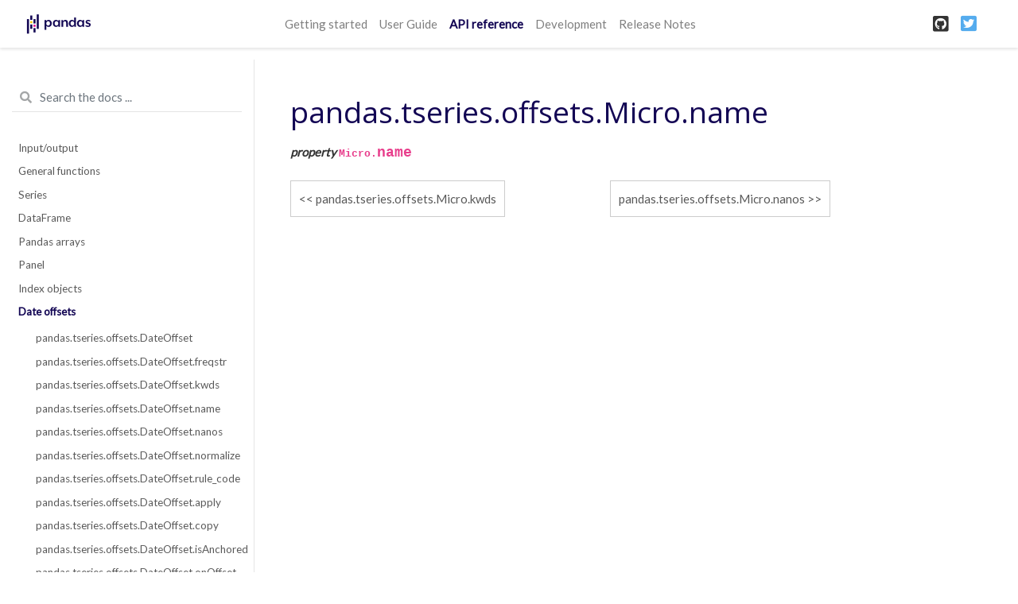

--- FILE ---
content_type: text/html
request_url: https://pandas.pydata.org/pandas-docs/version/1.0.5/reference/api/pandas.tseries.offsets.Micro.name.html
body_size: 7509
content:


<!DOCTYPE html>

<html>
  <head>
    <meta charset="utf-8" />
    <meta name="viewport" content="width=device-width, initial-scale=1.0">
    <title>pandas.tseries.offsets.Micro.name &#8212; pandas 1.0.5 documentation</title>
    <link rel="stylesheet" href="https://cdnjs.cloudflare.com/ajax/libs/font-awesome/5.11.2/css/all.min.css" integrity="sha384-KA6wR/X5RY4zFAHpv/CnoG2UW1uogYfdnP67Uv7eULvTveboZJg0qUpmJZb5VqzN" crossorigin="anonymous">
    <link href="../../_static/css/index.css" rel="stylesheet">
    <link rel="stylesheet" href="../../_static/basic.css" type="text/css" />
    <link rel="stylesheet" href="../../_static/pygments.css" type="text/css" />
    <link rel="stylesheet" type="text/css" href="../../_static/css/getting_started.css" />
    <link rel="stylesheet" type="text/css" href="../../_static/css/pandas.css" />
    <script id="documentation_options" data-url_root="../../" src="../../_static/documentation_options.js"></script>
    <script src="../../_static/jquery.js"></script>
    <script src="../../_static/underscore.js"></script>
    <script src="../../_static/doctools.js"></script>
    <script src="../../_static/language_data.js"></script>
    <script async="async" src="https://cdnjs.cloudflare.com/ajax/libs/mathjax/2.7.7/latest.js?config=TeX-AMS-MML_HTMLorMML"></script>
    <script type="text/x-mathjax-config">MathJax.Hub.Config({"tex2jax": {"inlineMath": [["$", "$"], ["\\(", "\\)"]], "processEscapes": true, "ignoreClass": "document", "processClass": "math|output_area"}})</script>
    <script src="https://unpkg.com/@jupyter-widgets/html-manager@^0.18.0/dist/embed-amd.js"></script>
    <link rel="shortcut icon" href="../../_static/favicon.ico"/>
    <link rel="index" title="Index" href="../../genindex.html" />
    <link rel="search" title="Search" href="../../search.html" />
    <link rel="next" title="pandas.tseries.offsets.Micro.nanos" href="pandas.tseries.offsets.Micro.nanos.html" />
    <link rel="prev" title="pandas.tseries.offsets.Micro.kwds" href="pandas.tseries.offsets.Micro.kwds.html" />
    <meta name="viewport" content="width=device-width, initial-scale=1">
    <meta name="docsearch:language" content="en">
  </head>
  <body data-spy="scroll" data-target="#bd-toc-nav" data-offset="80">
    
    <nav class="navbar navbar-light navbar-expand-lg bg-light fixed-top bd-navbar" id="navbar-main">
<div class="container-xl">

    
    <a class="navbar-brand" href="../../index.html">
      <img src="../../_static/pandas.svg" class="logo" alt="logo">
    </a>
    
    <button class="navbar-toggler" type="button" data-toggle="collapse" data-target="#navbar-menu" aria-controls="navbar-menu" aria-expanded="false" aria-label="Toggle navigation">
        <span class="navbar-toggler-icon"></span>
    </button>

    <div id="navbar-menu" class="col-lg-9 collapse navbar-collapse">
      <ul id="navbar-main-elements" class="navbar-nav mr-auto">
        
        
        <li class="nav-item ">
            <a class="nav-link" href="../../getting_started/index.html">Getting started</a>
        </li>
        
        <li class="nav-item ">
            <a class="nav-link" href="../../user_guide/index.html">User Guide</a>
        </li>
        
        <li class="nav-item active">
            <a class="nav-link" href="../index.html">API reference</a>
        </li>
        
        <li class="nav-item ">
            <a class="nav-link" href="../../development/index.html">Development</a>
        </li>
        
        <li class="nav-item ">
            <a class="nav-link" href="../../whatsnew/index.html">Release Notes</a>
        </li>
        
        
      </ul>


      

      <ul class="navbar-nav">
        
          <li class="nav-item">
            <a class="nav-link" href="https://github.com/pandas-dev/pandas" target="_blank" rel="noopener">
              <span><i class="fab fa-github-square"></i></span>
            </a>
          </li>
        
        
          <li class="nav-item">
            <a class="nav-link" href="https://twitter.com/pandas_dev" target="_blank" rel="noopener">
              <span><i class="fab fa-twitter-square"></i></span>
            </a>
          </li>
        
      </ul>
    </div>
</div>
    </nav>
    

    <div class="container-xl">
      <div class="row">
          
          <div class="col-12 col-md-3 bd-sidebar">

<form class="bd-search d-flex align-items-center" action="../../search.html" method="get">
  <i class="icon fas fa-search"></i>
  <input type="search" class="form-control" name="q" id="search-input" placeholder="Search the docs ..." aria-label="Search the docs ..." autocomplete="off" >
</form>


<nav class="bd-links" id="bd-docs-nav" aria-label="Main navigation">

  <div class="bd-toc-item active">
  

  <ul class="nav bd-sidenav">
      
      
      
      
      
      
        
          
              <li class="">
                  <a href="../io.html">Input/output</a>
              </li>
          
        
          
              <li class="">
                  <a href="../general_functions.html">General functions</a>
              </li>
          
        
          
              <li class="">
                  <a href="../series.html">Series</a>
              </li>
          
        
          
              <li class="">
                  <a href="../frame.html">DataFrame</a>
              </li>
          
        
          
              <li class="">
                  <a href="../arrays.html">Pandas arrays</a>
              </li>
          
        
          
              <li class="">
                  <a href="../panel.html">Panel</a>
              </li>
          
        
          
              <li class="">
                  <a href="../indexing.html">Index objects</a>
              </li>
          
        
          

              <li class="active">
                  <a href="../offset_frequency.html">Date offsets</a>
                  <ul>
                  
                      <li class="">
                          <a href="pandas.tseries.offsets.DateOffset.html">pandas.tseries.offsets.DateOffset</a>
                      </li>
                  
                      <li class="">
                          <a href="pandas.tseries.offsets.DateOffset.freqstr.html">pandas.tseries.offsets.DateOffset.freqstr</a>
                      </li>
                  
                      <li class="">
                          <a href="pandas.tseries.offsets.DateOffset.kwds.html">pandas.tseries.offsets.DateOffset.kwds</a>
                      </li>
                  
                      <li class="">
                          <a href="pandas.tseries.offsets.DateOffset.name.html">pandas.tseries.offsets.DateOffset.name</a>
                      </li>
                  
                      <li class="">
                          <a href="pandas.tseries.offsets.DateOffset.nanos.html">pandas.tseries.offsets.DateOffset.nanos</a>
                      </li>
                  
                      <li class="">
                          <a href="pandas.tseries.offsets.DateOffset.normalize.html">pandas.tseries.offsets.DateOffset.normalize</a>
                      </li>
                  
                      <li class="">
                          <a href="pandas.tseries.offsets.DateOffset.rule_code.html">pandas.tseries.offsets.DateOffset.rule_code</a>
                      </li>
                  
                      <li class="">
                          <a href="pandas.tseries.offsets.DateOffset.apply.html">pandas.tseries.offsets.DateOffset.apply</a>
                      </li>
                  
                      <li class="">
                          <a href="pandas.tseries.offsets.DateOffset.copy.html">pandas.tseries.offsets.DateOffset.copy</a>
                      </li>
                  
                      <li class="">
                          <a href="pandas.tseries.offsets.DateOffset.isAnchored.html">pandas.tseries.offsets.DateOffset.isAnchored</a>
                      </li>
                  
                      <li class="">
                          <a href="pandas.tseries.offsets.DateOffset.onOffset.html">pandas.tseries.offsets.DateOffset.onOffset</a>
                      </li>
                  
                      <li class="">
                          <a href="pandas.tseries.offsets.DateOffset.is_anchored.html">pandas.tseries.offsets.DateOffset.is_anchored</a>
                      </li>
                  
                      <li class="">
                          <a href="pandas.tseries.offsets.DateOffset.is_on_offset.html">pandas.tseries.offsets.DateOffset.is_on_offset</a>
                      </li>
                  
                      <li class="">
                          <a href="pandas.tseries.offsets.DateOffset.__call__.html">pandas.tseries.offsets.DateOffset.__call__</a>
                      </li>
                  
                      <li class="">
                          <a href="pandas.tseries.offsets.BusinessDay.html">pandas.tseries.offsets.BusinessDay</a>
                      </li>
                  
                      <li class="">
                          <a href="pandas.tseries.offsets.BusinessDay.freqstr.html">pandas.tseries.offsets.BusinessDay.freqstr</a>
                      </li>
                  
                      <li class="">
                          <a href="pandas.tseries.offsets.BusinessDay.kwds.html">pandas.tseries.offsets.BusinessDay.kwds</a>
                      </li>
                  
                      <li class="">
                          <a href="pandas.tseries.offsets.BusinessDay.name.html">pandas.tseries.offsets.BusinessDay.name</a>
                      </li>
                  
                      <li class="">
                          <a href="pandas.tseries.offsets.BusinessDay.nanos.html">pandas.tseries.offsets.BusinessDay.nanos</a>
                      </li>
                  
                      <li class="">
                          <a href="pandas.tseries.offsets.BusinessDay.normalize.html">pandas.tseries.offsets.BusinessDay.normalize</a>
                      </li>
                  
                      <li class="">
                          <a href="pandas.tseries.offsets.BusinessDay.rule_code.html">pandas.tseries.offsets.BusinessDay.rule_code</a>
                      </li>
                  
                      <li class="">
                          <a href="pandas.tseries.offsets.BusinessDay.apply.html">pandas.tseries.offsets.BusinessDay.apply</a>
                      </li>
                  
                      <li class="">
                          <a href="pandas.tseries.offsets.BusinessDay.apply_index.html">pandas.tseries.offsets.BusinessDay.apply_index</a>
                      </li>
                  
                      <li class="">
                          <a href="pandas.tseries.offsets.BusinessDay.copy.html">pandas.tseries.offsets.BusinessDay.copy</a>
                      </li>
                  
                      <li class="">
                          <a href="pandas.tseries.offsets.BusinessDay.isAnchored.html">pandas.tseries.offsets.BusinessDay.isAnchored</a>
                      </li>
                  
                      <li class="">
                          <a href="pandas.tseries.offsets.BusinessDay.onOffset.html">pandas.tseries.offsets.BusinessDay.onOffset</a>
                      </li>
                  
                      <li class="">
                          <a href="pandas.tseries.offsets.BusinessDay.is_anchored.html">pandas.tseries.offsets.BusinessDay.is_anchored</a>
                      </li>
                  
                      <li class="">
                          <a href="pandas.tseries.offsets.BusinessDay.is_on_offset.html">pandas.tseries.offsets.BusinessDay.is_on_offset</a>
                      </li>
                  
                      <li class="">
                          <a href="pandas.tseries.offsets.BusinessDay.__call__.html">pandas.tseries.offsets.BusinessDay.__call__</a>
                      </li>
                  
                      <li class="">
                          <a href="pandas.tseries.offsets.BusinessHour.html">pandas.tseries.offsets.BusinessHour</a>
                      </li>
                  
                      <li class="">
                          <a href="pandas.tseries.offsets.BusinessHour.freqstr.html">pandas.tseries.offsets.BusinessHour.freqstr</a>
                      </li>
                  
                      <li class="">
                          <a href="pandas.tseries.offsets.BusinessHour.kwds.html">pandas.tseries.offsets.BusinessHour.kwds</a>
                      </li>
                  
                      <li class="">
                          <a href="pandas.tseries.offsets.BusinessHour.name.html">pandas.tseries.offsets.BusinessHour.name</a>
                      </li>
                  
                      <li class="">
                          <a href="pandas.tseries.offsets.BusinessHour.nanos.html">pandas.tseries.offsets.BusinessHour.nanos</a>
                      </li>
                  
                      <li class="">
                          <a href="pandas.tseries.offsets.BusinessHour.normalize.html">pandas.tseries.offsets.BusinessHour.normalize</a>
                      </li>
                  
                      <li class="">
                          <a href="pandas.tseries.offsets.BusinessHour.rule_code.html">pandas.tseries.offsets.BusinessHour.rule_code</a>
                      </li>
                  
                      <li class="">
                          <a href="pandas.tseries.offsets.BusinessHour.apply.html">pandas.tseries.offsets.BusinessHour.apply</a>
                      </li>
                  
                      <li class="">
                          <a href="pandas.tseries.offsets.BusinessHour.copy.html">pandas.tseries.offsets.BusinessHour.copy</a>
                      </li>
                  
                      <li class="">
                          <a href="pandas.tseries.offsets.BusinessHour.isAnchored.html">pandas.tseries.offsets.BusinessHour.isAnchored</a>
                      </li>
                  
                      <li class="">
                          <a href="pandas.tseries.offsets.BusinessHour.onOffset.html">pandas.tseries.offsets.BusinessHour.onOffset</a>
                      </li>
                  
                      <li class="">
                          <a href="pandas.tseries.offsets.BusinessHour.is_anchored.html">pandas.tseries.offsets.BusinessHour.is_anchored</a>
                      </li>
                  
                      <li class="">
                          <a href="pandas.tseries.offsets.BusinessHour.is_on_offset.html">pandas.tseries.offsets.BusinessHour.is_on_offset</a>
                      </li>
                  
                      <li class="">
                          <a href="pandas.tseries.offsets.BusinessHour.__call__.html">pandas.tseries.offsets.BusinessHour.__call__</a>
                      </li>
                  
                      <li class="">
                          <a href="pandas.tseries.offsets.CustomBusinessDay.html">pandas.tseries.offsets.CustomBusinessDay</a>
                      </li>
                  
                      <li class="">
                          <a href="pandas.tseries.offsets.CustomBusinessDay.freqstr.html">pandas.tseries.offsets.CustomBusinessDay.freqstr</a>
                      </li>
                  
                      <li class="">
                          <a href="pandas.tseries.offsets.CustomBusinessDay.kwds.html">pandas.tseries.offsets.CustomBusinessDay.kwds</a>
                      </li>
                  
                      <li class="">
                          <a href="pandas.tseries.offsets.CustomBusinessDay.name.html">pandas.tseries.offsets.CustomBusinessDay.name</a>
                      </li>
                  
                      <li class="">
                          <a href="pandas.tseries.offsets.CustomBusinessDay.nanos.html">pandas.tseries.offsets.CustomBusinessDay.nanos</a>
                      </li>
                  
                      <li class="">
                          <a href="pandas.tseries.offsets.CustomBusinessDay.normalize.html">pandas.tseries.offsets.CustomBusinessDay.normalize</a>
                      </li>
                  
                      <li class="">
                          <a href="pandas.tseries.offsets.CustomBusinessDay.rule_code.html">pandas.tseries.offsets.CustomBusinessDay.rule_code</a>
                      </li>
                  
                      <li class="">
                          <a href="pandas.tseries.offsets.CustomBusinessDay.apply.html">pandas.tseries.offsets.CustomBusinessDay.apply</a>
                      </li>
                  
                      <li class="">
                          <a href="pandas.tseries.offsets.CustomBusinessDay.copy.html">pandas.tseries.offsets.CustomBusinessDay.copy</a>
                      </li>
                  
                      <li class="">
                          <a href="pandas.tseries.offsets.CustomBusinessDay.isAnchored.html">pandas.tseries.offsets.CustomBusinessDay.isAnchored</a>
                      </li>
                  
                      <li class="">
                          <a href="pandas.tseries.offsets.CustomBusinessDay.onOffset.html">pandas.tseries.offsets.CustomBusinessDay.onOffset</a>
                      </li>
                  
                      <li class="">
                          <a href="pandas.tseries.offsets.CustomBusinessDay.is_anchored.html">pandas.tseries.offsets.CustomBusinessDay.is_anchored</a>
                      </li>
                  
                      <li class="">
                          <a href="pandas.tseries.offsets.CustomBusinessDay.is_on_offset.html">pandas.tseries.offsets.CustomBusinessDay.is_on_offset</a>
                      </li>
                  
                      <li class="">
                          <a href="pandas.tseries.offsets.CustomBusinessDay.__call__.html">pandas.tseries.offsets.CustomBusinessDay.__call__</a>
                      </li>
                  
                      <li class="">
                          <a href="pandas.tseries.offsets.CustomBusinessHour.html">pandas.tseries.offsets.CustomBusinessHour</a>
                      </li>
                  
                      <li class="">
                          <a href="pandas.tseries.offsets.CustomBusinessHour.freqstr.html">pandas.tseries.offsets.CustomBusinessHour.freqstr</a>
                      </li>
                  
                      <li class="">
                          <a href="pandas.tseries.offsets.CustomBusinessHour.kwds.html">pandas.tseries.offsets.CustomBusinessHour.kwds</a>
                      </li>
                  
                      <li class="">
                          <a href="pandas.tseries.offsets.CustomBusinessHour.name.html">pandas.tseries.offsets.CustomBusinessHour.name</a>
                      </li>
                  
                      <li class="">
                          <a href="pandas.tseries.offsets.CustomBusinessHour.nanos.html">pandas.tseries.offsets.CustomBusinessHour.nanos</a>
                      </li>
                  
                      <li class="">
                          <a href="pandas.tseries.offsets.CustomBusinessHour.normalize.html">pandas.tseries.offsets.CustomBusinessHour.normalize</a>
                      </li>
                  
                      <li class="">
                          <a href="pandas.tseries.offsets.CustomBusinessHour.rule_code.html">pandas.tseries.offsets.CustomBusinessHour.rule_code</a>
                      </li>
                  
                      <li class="">
                          <a href="pandas.tseries.offsets.CustomBusinessHour.apply.html">pandas.tseries.offsets.CustomBusinessHour.apply</a>
                      </li>
                  
                      <li class="">
                          <a href="pandas.tseries.offsets.CustomBusinessHour.copy.html">pandas.tseries.offsets.CustomBusinessHour.copy</a>
                      </li>
                  
                      <li class="">
                          <a href="pandas.tseries.offsets.CustomBusinessHour.isAnchored.html">pandas.tseries.offsets.CustomBusinessHour.isAnchored</a>
                      </li>
                  
                      <li class="">
                          <a href="pandas.tseries.offsets.CustomBusinessHour.onOffset.html">pandas.tseries.offsets.CustomBusinessHour.onOffset</a>
                      </li>
                  
                      <li class="">
                          <a href="pandas.tseries.offsets.CustomBusinessHour.is_anchored.html">pandas.tseries.offsets.CustomBusinessHour.is_anchored</a>
                      </li>
                  
                      <li class="">
                          <a href="pandas.tseries.offsets.CustomBusinessHour.is_on_offset.html">pandas.tseries.offsets.CustomBusinessHour.is_on_offset</a>
                      </li>
                  
                      <li class="">
                          <a href="pandas.tseries.offsets.CustomBusinessHour.__call__.html">pandas.tseries.offsets.CustomBusinessHour.__call__</a>
                      </li>
                  
                      <li class="">
                          <a href="pandas.tseries.offsets.MonthOffset.html">pandas.tseries.offsets.MonthOffset</a>
                      </li>
                  
                      <li class="">
                          <a href="pandas.tseries.offsets.MonthOffset.freqstr.html">pandas.tseries.offsets.MonthOffset.freqstr</a>
                      </li>
                  
                      <li class="">
                          <a href="pandas.tseries.offsets.MonthOffset.kwds.html">pandas.tseries.offsets.MonthOffset.kwds</a>
                      </li>
                  
                      <li class="">
                          <a href="pandas.tseries.offsets.MonthOffset.name.html">pandas.tseries.offsets.MonthOffset.name</a>
                      </li>
                  
                      <li class="">
                          <a href="pandas.tseries.offsets.MonthOffset.nanos.html">pandas.tseries.offsets.MonthOffset.nanos</a>
                      </li>
                  
                      <li class="">
                          <a href="pandas.tseries.offsets.MonthOffset.normalize.html">pandas.tseries.offsets.MonthOffset.normalize</a>
                      </li>
                  
                      <li class="">
                          <a href="pandas.tseries.offsets.MonthOffset.rule_code.html">pandas.tseries.offsets.MonthOffset.rule_code</a>
                      </li>
                  
                      <li class="">
                          <a href="pandas.tseries.offsets.MonthOffset.apply.html">pandas.tseries.offsets.MonthOffset.apply</a>
                      </li>
                  
                      <li class="">
                          <a href="pandas.tseries.offsets.MonthOffset.apply_index.html">pandas.tseries.offsets.MonthOffset.apply_index</a>
                      </li>
                  
                      <li class="">
                          <a href="pandas.tseries.offsets.MonthOffset.copy.html">pandas.tseries.offsets.MonthOffset.copy</a>
                      </li>
                  
                      <li class="">
                          <a href="pandas.tseries.offsets.MonthOffset.isAnchored.html">pandas.tseries.offsets.MonthOffset.isAnchored</a>
                      </li>
                  
                      <li class="">
                          <a href="pandas.tseries.offsets.MonthOffset.onOffset.html">pandas.tseries.offsets.MonthOffset.onOffset</a>
                      </li>
                  
                      <li class="">
                          <a href="pandas.tseries.offsets.MonthOffset.is_anchored.html">pandas.tseries.offsets.MonthOffset.is_anchored</a>
                      </li>
                  
                      <li class="">
                          <a href="pandas.tseries.offsets.MonthOffset.is_on_offset.html">pandas.tseries.offsets.MonthOffset.is_on_offset</a>
                      </li>
                  
                      <li class="">
                          <a href="pandas.tseries.offsets.MonthOffset.__call__.html">pandas.tseries.offsets.MonthOffset.__call__</a>
                      </li>
                  
                      <li class="">
                          <a href="pandas.tseries.offsets.MonthEnd.html">pandas.tseries.offsets.MonthEnd</a>
                      </li>
                  
                      <li class="">
                          <a href="pandas.tseries.offsets.MonthEnd.freqstr.html">pandas.tseries.offsets.MonthEnd.freqstr</a>
                      </li>
                  
                      <li class="">
                          <a href="pandas.tseries.offsets.MonthEnd.kwds.html">pandas.tseries.offsets.MonthEnd.kwds</a>
                      </li>
                  
                      <li class="">
                          <a href="pandas.tseries.offsets.MonthEnd.name.html">pandas.tseries.offsets.MonthEnd.name</a>
                      </li>
                  
                      <li class="">
                          <a href="pandas.tseries.offsets.MonthEnd.nanos.html">pandas.tseries.offsets.MonthEnd.nanos</a>
                      </li>
                  
                      <li class="">
                          <a href="pandas.tseries.offsets.MonthEnd.normalize.html">pandas.tseries.offsets.MonthEnd.normalize</a>
                      </li>
                  
                      <li class="">
                          <a href="pandas.tseries.offsets.MonthEnd.rule_code.html">pandas.tseries.offsets.MonthEnd.rule_code</a>
                      </li>
                  
                      <li class="">
                          <a href="pandas.tseries.offsets.MonthEnd.apply.html">pandas.tseries.offsets.MonthEnd.apply</a>
                      </li>
                  
                      <li class="">
                          <a href="pandas.tseries.offsets.MonthEnd.apply_index.html">pandas.tseries.offsets.MonthEnd.apply_index</a>
                      </li>
                  
                      <li class="">
                          <a href="pandas.tseries.offsets.MonthEnd.copy.html">pandas.tseries.offsets.MonthEnd.copy</a>
                      </li>
                  
                      <li class="">
                          <a href="pandas.tseries.offsets.MonthEnd.isAnchored.html">pandas.tseries.offsets.MonthEnd.isAnchored</a>
                      </li>
                  
                      <li class="">
                          <a href="pandas.tseries.offsets.MonthEnd.onOffset.html">pandas.tseries.offsets.MonthEnd.onOffset</a>
                      </li>
                  
                      <li class="">
                          <a href="pandas.tseries.offsets.MonthEnd.is_anchored.html">pandas.tseries.offsets.MonthEnd.is_anchored</a>
                      </li>
                  
                      <li class="">
                          <a href="pandas.tseries.offsets.MonthEnd.is_on_offset.html">pandas.tseries.offsets.MonthEnd.is_on_offset</a>
                      </li>
                  
                      <li class="">
                          <a href="pandas.tseries.offsets.MonthEnd.__call__.html">pandas.tseries.offsets.MonthEnd.__call__</a>
                      </li>
                  
                      <li class="">
                          <a href="pandas.tseries.offsets.MonthBegin.html">pandas.tseries.offsets.MonthBegin</a>
                      </li>
                  
                      <li class="">
                          <a href="pandas.tseries.offsets.MonthBegin.freqstr.html">pandas.tseries.offsets.MonthBegin.freqstr</a>
                      </li>
                  
                      <li class="">
                          <a href="pandas.tseries.offsets.MonthBegin.kwds.html">pandas.tseries.offsets.MonthBegin.kwds</a>
                      </li>
                  
                      <li class="">
                          <a href="pandas.tseries.offsets.MonthBegin.name.html">pandas.tseries.offsets.MonthBegin.name</a>
                      </li>
                  
                      <li class="">
                          <a href="pandas.tseries.offsets.MonthBegin.nanos.html">pandas.tseries.offsets.MonthBegin.nanos</a>
                      </li>
                  
                      <li class="">
                          <a href="pandas.tseries.offsets.MonthBegin.normalize.html">pandas.tseries.offsets.MonthBegin.normalize</a>
                      </li>
                  
                      <li class="">
                          <a href="pandas.tseries.offsets.MonthBegin.rule_code.html">pandas.tseries.offsets.MonthBegin.rule_code</a>
                      </li>
                  
                      <li class="">
                          <a href="pandas.tseries.offsets.MonthBegin.apply.html">pandas.tseries.offsets.MonthBegin.apply</a>
                      </li>
                  
                      <li class="">
                          <a href="pandas.tseries.offsets.MonthBegin.apply_index.html">pandas.tseries.offsets.MonthBegin.apply_index</a>
                      </li>
                  
                      <li class="">
                          <a href="pandas.tseries.offsets.MonthBegin.copy.html">pandas.tseries.offsets.MonthBegin.copy</a>
                      </li>
                  
                      <li class="">
                          <a href="pandas.tseries.offsets.MonthBegin.isAnchored.html">pandas.tseries.offsets.MonthBegin.isAnchored</a>
                      </li>
                  
                      <li class="">
                          <a href="pandas.tseries.offsets.MonthBegin.onOffset.html">pandas.tseries.offsets.MonthBegin.onOffset</a>
                      </li>
                  
                      <li class="">
                          <a href="pandas.tseries.offsets.MonthBegin.is_anchored.html">pandas.tseries.offsets.MonthBegin.is_anchored</a>
                      </li>
                  
                      <li class="">
                          <a href="pandas.tseries.offsets.MonthBegin.is_on_offset.html">pandas.tseries.offsets.MonthBegin.is_on_offset</a>
                      </li>
                  
                      <li class="">
                          <a href="pandas.tseries.offsets.MonthBegin.__call__.html">pandas.tseries.offsets.MonthBegin.__call__</a>
                      </li>
                  
                      <li class="">
                          <a href="pandas.tseries.offsets.BusinessMonthEnd.html">pandas.tseries.offsets.BusinessMonthEnd</a>
                      </li>
                  
                      <li class="">
                          <a href="pandas.tseries.offsets.BusinessMonthEnd.freqstr.html">pandas.tseries.offsets.BusinessMonthEnd.freqstr</a>
                      </li>
                  
                      <li class="">
                          <a href="pandas.tseries.offsets.BusinessMonthEnd.kwds.html">pandas.tseries.offsets.BusinessMonthEnd.kwds</a>
                      </li>
                  
                      <li class="">
                          <a href="pandas.tseries.offsets.BusinessMonthEnd.name.html">pandas.tseries.offsets.BusinessMonthEnd.name</a>
                      </li>
                  
                      <li class="">
                          <a href="pandas.tseries.offsets.BusinessMonthEnd.nanos.html">pandas.tseries.offsets.BusinessMonthEnd.nanos</a>
                      </li>
                  
                      <li class="">
                          <a href="pandas.tseries.offsets.BusinessMonthEnd.normalize.html">pandas.tseries.offsets.BusinessMonthEnd.normalize</a>
                      </li>
                  
                      <li class="">
                          <a href="pandas.tseries.offsets.BusinessMonthEnd.rule_code.html">pandas.tseries.offsets.BusinessMonthEnd.rule_code</a>
                      </li>
                  
                      <li class="">
                          <a href="pandas.tseries.offsets.BusinessMonthEnd.apply.html">pandas.tseries.offsets.BusinessMonthEnd.apply</a>
                      </li>
                  
                      <li class="">
                          <a href="pandas.tseries.offsets.BusinessMonthEnd.apply_index.html">pandas.tseries.offsets.BusinessMonthEnd.apply_index</a>
                      </li>
                  
                      <li class="">
                          <a href="pandas.tseries.offsets.BusinessMonthEnd.copy.html">pandas.tseries.offsets.BusinessMonthEnd.copy</a>
                      </li>
                  
                      <li class="">
                          <a href="pandas.tseries.offsets.BusinessMonthEnd.isAnchored.html">pandas.tseries.offsets.BusinessMonthEnd.isAnchored</a>
                      </li>
                  
                      <li class="">
                          <a href="pandas.tseries.offsets.BusinessMonthEnd.onOffset.html">pandas.tseries.offsets.BusinessMonthEnd.onOffset</a>
                      </li>
                  
                      <li class="">
                          <a href="pandas.tseries.offsets.BusinessMonthEnd.is_anchored.html">pandas.tseries.offsets.BusinessMonthEnd.is_anchored</a>
                      </li>
                  
                      <li class="">
                          <a href="pandas.tseries.offsets.BusinessMonthEnd.is_on_offset.html">pandas.tseries.offsets.BusinessMonthEnd.is_on_offset</a>
                      </li>
                  
                      <li class="">
                          <a href="pandas.tseries.offsets.BusinessMonthEnd.__call__.html">pandas.tseries.offsets.BusinessMonthEnd.__call__</a>
                      </li>
                  
                      <li class="">
                          <a href="pandas.tseries.offsets.BusinessMonthBegin.html">pandas.tseries.offsets.BusinessMonthBegin</a>
                      </li>
                  
                      <li class="">
                          <a href="pandas.tseries.offsets.BusinessMonthBegin.freqstr.html">pandas.tseries.offsets.BusinessMonthBegin.freqstr</a>
                      </li>
                  
                      <li class="">
                          <a href="pandas.tseries.offsets.BusinessMonthBegin.kwds.html">pandas.tseries.offsets.BusinessMonthBegin.kwds</a>
                      </li>
                  
                      <li class="">
                          <a href="pandas.tseries.offsets.BusinessMonthBegin.name.html">pandas.tseries.offsets.BusinessMonthBegin.name</a>
                      </li>
                  
                      <li class="">
                          <a href="pandas.tseries.offsets.BusinessMonthBegin.nanos.html">pandas.tseries.offsets.BusinessMonthBegin.nanos</a>
                      </li>
                  
                      <li class="">
                          <a href="pandas.tseries.offsets.BusinessMonthBegin.normalize.html">pandas.tseries.offsets.BusinessMonthBegin.normalize</a>
                      </li>
                  
                      <li class="">
                          <a href="pandas.tseries.offsets.BusinessMonthBegin.rule_code.html">pandas.tseries.offsets.BusinessMonthBegin.rule_code</a>
                      </li>
                  
                      <li class="">
                          <a href="pandas.tseries.offsets.BusinessMonthBegin.apply.html">pandas.tseries.offsets.BusinessMonthBegin.apply</a>
                      </li>
                  
                      <li class="">
                          <a href="pandas.tseries.offsets.BusinessMonthBegin.apply_index.html">pandas.tseries.offsets.BusinessMonthBegin.apply_index</a>
                      </li>
                  
                      <li class="">
                          <a href="pandas.tseries.offsets.BusinessMonthBegin.copy.html">pandas.tseries.offsets.BusinessMonthBegin.copy</a>
                      </li>
                  
                      <li class="">
                          <a href="pandas.tseries.offsets.BusinessMonthBegin.isAnchored.html">pandas.tseries.offsets.BusinessMonthBegin.isAnchored</a>
                      </li>
                  
                      <li class="">
                          <a href="pandas.tseries.offsets.BusinessMonthBegin.onOffset.html">pandas.tseries.offsets.BusinessMonthBegin.onOffset</a>
                      </li>
                  
                      <li class="">
                          <a href="pandas.tseries.offsets.BusinessMonthBegin.is_anchored.html">pandas.tseries.offsets.BusinessMonthBegin.is_anchored</a>
                      </li>
                  
                      <li class="">
                          <a href="pandas.tseries.offsets.BusinessMonthBegin.is_on_offset.html">pandas.tseries.offsets.BusinessMonthBegin.is_on_offset</a>
                      </li>
                  
                      <li class="">
                          <a href="pandas.tseries.offsets.BusinessMonthBegin.__call__.html">pandas.tseries.offsets.BusinessMonthBegin.__call__</a>
                      </li>
                  
                      <li class="">
                          <a href="pandas.tseries.offsets.CustomBusinessMonthEnd.html">pandas.tseries.offsets.CustomBusinessMonthEnd</a>
                      </li>
                  
                      <li class="">
                          <a href="pandas.tseries.offsets.CustomBusinessMonthEnd.freqstr.html">pandas.tseries.offsets.CustomBusinessMonthEnd.freqstr</a>
                      </li>
                  
                      <li class="">
                          <a href="pandas.tseries.offsets.CustomBusinessMonthEnd.kwds.html">pandas.tseries.offsets.CustomBusinessMonthEnd.kwds</a>
                      </li>
                  
                      <li class="">
                          <a href="pandas.tseries.offsets.CustomBusinessMonthEnd.m_offset.html">pandas.tseries.offsets.CustomBusinessMonthEnd.m_offset</a>
                      </li>
                  
                      <li class="">
                          <a href="pandas.tseries.offsets.CustomBusinessMonthEnd.name.html">pandas.tseries.offsets.CustomBusinessMonthEnd.name</a>
                      </li>
                  
                      <li class="">
                          <a href="pandas.tseries.offsets.CustomBusinessMonthEnd.nanos.html">pandas.tseries.offsets.CustomBusinessMonthEnd.nanos</a>
                      </li>
                  
                      <li class="">
                          <a href="pandas.tseries.offsets.CustomBusinessMonthEnd.normalize.html">pandas.tseries.offsets.CustomBusinessMonthEnd.normalize</a>
                      </li>
                  
                      <li class="">
                          <a href="pandas.tseries.offsets.CustomBusinessMonthEnd.rule_code.html">pandas.tseries.offsets.CustomBusinessMonthEnd.rule_code</a>
                      </li>
                  
                      <li class="">
                          <a href="pandas.tseries.offsets.CustomBusinessMonthEnd.apply.html">pandas.tseries.offsets.CustomBusinessMonthEnd.apply</a>
                      </li>
                  
                      <li class="">
                          <a href="pandas.tseries.offsets.CustomBusinessMonthEnd.copy.html">pandas.tseries.offsets.CustomBusinessMonthEnd.copy</a>
                      </li>
                  
                      <li class="">
                          <a href="pandas.tseries.offsets.CustomBusinessMonthEnd.isAnchored.html">pandas.tseries.offsets.CustomBusinessMonthEnd.isAnchored</a>
                      </li>
                  
                      <li class="">
                          <a href="pandas.tseries.offsets.CustomBusinessMonthEnd.onOffset.html">pandas.tseries.offsets.CustomBusinessMonthEnd.onOffset</a>
                      </li>
                  
                      <li class="">
                          <a href="pandas.tseries.offsets.CustomBusinessMonthEnd.is_anchored.html">pandas.tseries.offsets.CustomBusinessMonthEnd.is_anchored</a>
                      </li>
                  
                      <li class="">
                          <a href="pandas.tseries.offsets.CustomBusinessMonthEnd.is_on_offset.html">pandas.tseries.offsets.CustomBusinessMonthEnd.is_on_offset</a>
                      </li>
                  
                      <li class="">
                          <a href="pandas.tseries.offsets.CustomBusinessMonthEnd.__call__.html">pandas.tseries.offsets.CustomBusinessMonthEnd.__call__</a>
                      </li>
                  
                      <li class="">
                          <a href="pandas.tseries.offsets.CustomBusinessMonthBegin.html">pandas.tseries.offsets.CustomBusinessMonthBegin</a>
                      </li>
                  
                      <li class="">
                          <a href="pandas.tseries.offsets.CustomBusinessMonthBegin.freqstr.html">pandas.tseries.offsets.CustomBusinessMonthBegin.freqstr</a>
                      </li>
                  
                      <li class="">
                          <a href="pandas.tseries.offsets.CustomBusinessMonthBegin.kwds.html">pandas.tseries.offsets.CustomBusinessMonthBegin.kwds</a>
                      </li>
                  
                      <li class="">
                          <a href="pandas.tseries.offsets.CustomBusinessMonthBegin.m_offset.html">pandas.tseries.offsets.CustomBusinessMonthBegin.m_offset</a>
                      </li>
                  
                      <li class="">
                          <a href="pandas.tseries.offsets.CustomBusinessMonthBegin.name.html">pandas.tseries.offsets.CustomBusinessMonthBegin.name</a>
                      </li>
                  
                      <li class="">
                          <a href="pandas.tseries.offsets.CustomBusinessMonthBegin.nanos.html">pandas.tseries.offsets.CustomBusinessMonthBegin.nanos</a>
                      </li>
                  
                      <li class="">
                          <a href="pandas.tseries.offsets.CustomBusinessMonthBegin.normalize.html">pandas.tseries.offsets.CustomBusinessMonthBegin.normalize</a>
                      </li>
                  
                      <li class="">
                          <a href="pandas.tseries.offsets.CustomBusinessMonthBegin.rule_code.html">pandas.tseries.offsets.CustomBusinessMonthBegin.rule_code</a>
                      </li>
                  
                      <li class="">
                          <a href="pandas.tseries.offsets.CustomBusinessMonthBegin.apply.html">pandas.tseries.offsets.CustomBusinessMonthBegin.apply</a>
                      </li>
                  
                      <li class="">
                          <a href="pandas.tseries.offsets.CustomBusinessMonthBegin.copy.html">pandas.tseries.offsets.CustomBusinessMonthBegin.copy</a>
                      </li>
                  
                      <li class="">
                          <a href="pandas.tseries.offsets.CustomBusinessMonthBegin.isAnchored.html">pandas.tseries.offsets.CustomBusinessMonthBegin.isAnchored</a>
                      </li>
                  
                      <li class="">
                          <a href="pandas.tseries.offsets.CustomBusinessMonthBegin.onOffset.html">pandas.tseries.offsets.CustomBusinessMonthBegin.onOffset</a>
                      </li>
                  
                      <li class="">
                          <a href="pandas.tseries.offsets.CustomBusinessMonthBegin.is_anchored.html">pandas.tseries.offsets.CustomBusinessMonthBegin.is_anchored</a>
                      </li>
                  
                      <li class="">
                          <a href="pandas.tseries.offsets.CustomBusinessMonthBegin.is_on_offset.html">pandas.tseries.offsets.CustomBusinessMonthBegin.is_on_offset</a>
                      </li>
                  
                      <li class="">
                          <a href="pandas.tseries.offsets.CustomBusinessMonthBegin.__call__.html">pandas.tseries.offsets.CustomBusinessMonthBegin.__call__</a>
                      </li>
                  
                      <li class="">
                          <a href="pandas.tseries.offsets.SemiMonthOffset.html">pandas.tseries.offsets.SemiMonthOffset</a>
                      </li>
                  
                      <li class="">
                          <a href="pandas.tseries.offsets.SemiMonthOffset.freqstr.html">pandas.tseries.offsets.SemiMonthOffset.freqstr</a>
                      </li>
                  
                      <li class="">
                          <a href="pandas.tseries.offsets.SemiMonthOffset.kwds.html">pandas.tseries.offsets.SemiMonthOffset.kwds</a>
                      </li>
                  
                      <li class="">
                          <a href="pandas.tseries.offsets.SemiMonthOffset.name.html">pandas.tseries.offsets.SemiMonthOffset.name</a>
                      </li>
                  
                      <li class="">
                          <a href="pandas.tseries.offsets.SemiMonthOffset.nanos.html">pandas.tseries.offsets.SemiMonthOffset.nanos</a>
                      </li>
                  
                      <li class="">
                          <a href="pandas.tseries.offsets.SemiMonthOffset.normalize.html">pandas.tseries.offsets.SemiMonthOffset.normalize</a>
                      </li>
                  
                      <li class="">
                          <a href="pandas.tseries.offsets.SemiMonthOffset.rule_code.html">pandas.tseries.offsets.SemiMonthOffset.rule_code</a>
                      </li>
                  
                      <li class="">
                          <a href="pandas.tseries.offsets.SemiMonthOffset.apply.html">pandas.tseries.offsets.SemiMonthOffset.apply</a>
                      </li>
                  
                      <li class="">
                          <a href="pandas.tseries.offsets.SemiMonthOffset.apply_index.html">pandas.tseries.offsets.SemiMonthOffset.apply_index</a>
                      </li>
                  
                      <li class="">
                          <a href="pandas.tseries.offsets.SemiMonthOffset.copy.html">pandas.tseries.offsets.SemiMonthOffset.copy</a>
                      </li>
                  
                      <li class="">
                          <a href="pandas.tseries.offsets.SemiMonthOffset.isAnchored.html">pandas.tseries.offsets.SemiMonthOffset.isAnchored</a>
                      </li>
                  
                      <li class="">
                          <a href="pandas.tseries.offsets.SemiMonthOffset.onOffset.html">pandas.tseries.offsets.SemiMonthOffset.onOffset</a>
                      </li>
                  
                      <li class="">
                          <a href="pandas.tseries.offsets.SemiMonthOffset.is_anchored.html">pandas.tseries.offsets.SemiMonthOffset.is_anchored</a>
                      </li>
                  
                      <li class="">
                          <a href="pandas.tseries.offsets.SemiMonthOffset.is_on_offset.html">pandas.tseries.offsets.SemiMonthOffset.is_on_offset</a>
                      </li>
                  
                      <li class="">
                          <a href="pandas.tseries.offsets.SemiMonthOffset.__call__.html">pandas.tseries.offsets.SemiMonthOffset.__call__</a>
                      </li>
                  
                      <li class="">
                          <a href="pandas.tseries.offsets.SemiMonthEnd.html">pandas.tseries.offsets.SemiMonthEnd</a>
                      </li>
                  
                      <li class="">
                          <a href="pandas.tseries.offsets.SemiMonthEnd.freqstr.html">pandas.tseries.offsets.SemiMonthEnd.freqstr</a>
                      </li>
                  
                      <li class="">
                          <a href="pandas.tseries.offsets.SemiMonthEnd.kwds.html">pandas.tseries.offsets.SemiMonthEnd.kwds</a>
                      </li>
                  
                      <li class="">
                          <a href="pandas.tseries.offsets.SemiMonthEnd.name.html">pandas.tseries.offsets.SemiMonthEnd.name</a>
                      </li>
                  
                      <li class="">
                          <a href="pandas.tseries.offsets.SemiMonthEnd.nanos.html">pandas.tseries.offsets.SemiMonthEnd.nanos</a>
                      </li>
                  
                      <li class="">
                          <a href="pandas.tseries.offsets.SemiMonthEnd.normalize.html">pandas.tseries.offsets.SemiMonthEnd.normalize</a>
                      </li>
                  
                      <li class="">
                          <a href="pandas.tseries.offsets.SemiMonthEnd.rule_code.html">pandas.tseries.offsets.SemiMonthEnd.rule_code</a>
                      </li>
                  
                      <li class="">
                          <a href="pandas.tseries.offsets.SemiMonthEnd.apply.html">pandas.tseries.offsets.SemiMonthEnd.apply</a>
                      </li>
                  
                      <li class="">
                          <a href="pandas.tseries.offsets.SemiMonthEnd.apply_index.html">pandas.tseries.offsets.SemiMonthEnd.apply_index</a>
                      </li>
                  
                      <li class="">
                          <a href="pandas.tseries.offsets.SemiMonthEnd.copy.html">pandas.tseries.offsets.SemiMonthEnd.copy</a>
                      </li>
                  
                      <li class="">
                          <a href="pandas.tseries.offsets.SemiMonthEnd.isAnchored.html">pandas.tseries.offsets.SemiMonthEnd.isAnchored</a>
                      </li>
                  
                      <li class="">
                          <a href="pandas.tseries.offsets.SemiMonthEnd.onOffset.html">pandas.tseries.offsets.SemiMonthEnd.onOffset</a>
                      </li>
                  
                      <li class="">
                          <a href="pandas.tseries.offsets.SemiMonthEnd.is_anchored.html">pandas.tseries.offsets.SemiMonthEnd.is_anchored</a>
                      </li>
                  
                      <li class="">
                          <a href="pandas.tseries.offsets.SemiMonthEnd.is_on_offset.html">pandas.tseries.offsets.SemiMonthEnd.is_on_offset</a>
                      </li>
                  
                      <li class="">
                          <a href="pandas.tseries.offsets.SemiMonthEnd.__call__.html">pandas.tseries.offsets.SemiMonthEnd.__call__</a>
                      </li>
                  
                      <li class="">
                          <a href="pandas.tseries.offsets.SemiMonthBegin.html">pandas.tseries.offsets.SemiMonthBegin</a>
                      </li>
                  
                      <li class="">
                          <a href="pandas.tseries.offsets.SemiMonthBegin.freqstr.html">pandas.tseries.offsets.SemiMonthBegin.freqstr</a>
                      </li>
                  
                      <li class="">
                          <a href="pandas.tseries.offsets.SemiMonthBegin.kwds.html">pandas.tseries.offsets.SemiMonthBegin.kwds</a>
                      </li>
                  
                      <li class="">
                          <a href="pandas.tseries.offsets.SemiMonthBegin.name.html">pandas.tseries.offsets.SemiMonthBegin.name</a>
                      </li>
                  
                      <li class="">
                          <a href="pandas.tseries.offsets.SemiMonthBegin.nanos.html">pandas.tseries.offsets.SemiMonthBegin.nanos</a>
                      </li>
                  
                      <li class="">
                          <a href="pandas.tseries.offsets.SemiMonthBegin.normalize.html">pandas.tseries.offsets.SemiMonthBegin.normalize</a>
                      </li>
                  
                      <li class="">
                          <a href="pandas.tseries.offsets.SemiMonthBegin.rule_code.html">pandas.tseries.offsets.SemiMonthBegin.rule_code</a>
                      </li>
                  
                      <li class="">
                          <a href="pandas.tseries.offsets.SemiMonthBegin.apply.html">pandas.tseries.offsets.SemiMonthBegin.apply</a>
                      </li>
                  
                      <li class="">
                          <a href="pandas.tseries.offsets.SemiMonthBegin.apply_index.html">pandas.tseries.offsets.SemiMonthBegin.apply_index</a>
                      </li>
                  
                      <li class="">
                          <a href="pandas.tseries.offsets.SemiMonthBegin.copy.html">pandas.tseries.offsets.SemiMonthBegin.copy</a>
                      </li>
                  
                      <li class="">
                          <a href="pandas.tseries.offsets.SemiMonthBegin.isAnchored.html">pandas.tseries.offsets.SemiMonthBegin.isAnchored</a>
                      </li>
                  
                      <li class="">
                          <a href="pandas.tseries.offsets.SemiMonthBegin.onOffset.html">pandas.tseries.offsets.SemiMonthBegin.onOffset</a>
                      </li>
                  
                      <li class="">
                          <a href="pandas.tseries.offsets.SemiMonthBegin.is_anchored.html">pandas.tseries.offsets.SemiMonthBegin.is_anchored</a>
                      </li>
                  
                      <li class="">
                          <a href="pandas.tseries.offsets.SemiMonthBegin.is_on_offset.html">pandas.tseries.offsets.SemiMonthBegin.is_on_offset</a>
                      </li>
                  
                      <li class="">
                          <a href="pandas.tseries.offsets.SemiMonthBegin.__call__.html">pandas.tseries.offsets.SemiMonthBegin.__call__</a>
                      </li>
                  
                      <li class="">
                          <a href="pandas.tseries.offsets.Week.html">pandas.tseries.offsets.Week</a>
                      </li>
                  
                      <li class="">
                          <a href="pandas.tseries.offsets.Week.freqstr.html">pandas.tseries.offsets.Week.freqstr</a>
                      </li>
                  
                      <li class="">
                          <a href="pandas.tseries.offsets.Week.kwds.html">pandas.tseries.offsets.Week.kwds</a>
                      </li>
                  
                      <li class="">
                          <a href="pandas.tseries.offsets.Week.name.html">pandas.tseries.offsets.Week.name</a>
                      </li>
                  
                      <li class="">
                          <a href="pandas.tseries.offsets.Week.nanos.html">pandas.tseries.offsets.Week.nanos</a>
                      </li>
                  
                      <li class="">
                          <a href="pandas.tseries.offsets.Week.normalize.html">pandas.tseries.offsets.Week.normalize</a>
                      </li>
                  
                      <li class="">
                          <a href="pandas.tseries.offsets.Week.rule_code.html">pandas.tseries.offsets.Week.rule_code</a>
                      </li>
                  
                      <li class="">
                          <a href="pandas.tseries.offsets.Week.apply.html">pandas.tseries.offsets.Week.apply</a>
                      </li>
                  
                      <li class="">
                          <a href="pandas.tseries.offsets.Week.apply_index.html">pandas.tseries.offsets.Week.apply_index</a>
                      </li>
                  
                      <li class="">
                          <a href="pandas.tseries.offsets.Week.copy.html">pandas.tseries.offsets.Week.copy</a>
                      </li>
                  
                      <li class="">
                          <a href="pandas.tseries.offsets.Week.isAnchored.html">pandas.tseries.offsets.Week.isAnchored</a>
                      </li>
                  
                      <li class="">
                          <a href="pandas.tseries.offsets.Week.onOffset.html">pandas.tseries.offsets.Week.onOffset</a>
                      </li>
                  
                      <li class="">
                          <a href="pandas.tseries.offsets.Week.is_anchored.html">pandas.tseries.offsets.Week.is_anchored</a>
                      </li>
                  
                      <li class="">
                          <a href="pandas.tseries.offsets.Week.is_on_offset.html">pandas.tseries.offsets.Week.is_on_offset</a>
                      </li>
                  
                      <li class="">
                          <a href="pandas.tseries.offsets.Week.__call__.html">pandas.tseries.offsets.Week.__call__</a>
                      </li>
                  
                      <li class="">
                          <a href="pandas.tseries.offsets.WeekOfMonth.html">pandas.tseries.offsets.WeekOfMonth</a>
                      </li>
                  
                      <li class="">
                          <a href="pandas.tseries.offsets.WeekOfMonth.freqstr.html">pandas.tseries.offsets.WeekOfMonth.freqstr</a>
                      </li>
                  
                      <li class="">
                          <a href="pandas.tseries.offsets.WeekOfMonth.kwds.html">pandas.tseries.offsets.WeekOfMonth.kwds</a>
                      </li>
                  
                      <li class="">
                          <a href="pandas.tseries.offsets.WeekOfMonth.name.html">pandas.tseries.offsets.WeekOfMonth.name</a>
                      </li>
                  
                      <li class="">
                          <a href="pandas.tseries.offsets.WeekOfMonth.nanos.html">pandas.tseries.offsets.WeekOfMonth.nanos</a>
                      </li>
                  
                      <li class="">
                          <a href="pandas.tseries.offsets.WeekOfMonth.normalize.html">pandas.tseries.offsets.WeekOfMonth.normalize</a>
                      </li>
                  
                      <li class="">
                          <a href="pandas.tseries.offsets.WeekOfMonth.rule_code.html">pandas.tseries.offsets.WeekOfMonth.rule_code</a>
                      </li>
                  
                      <li class="">
                          <a href="pandas.tseries.offsets.WeekOfMonth.apply.html">pandas.tseries.offsets.WeekOfMonth.apply</a>
                      </li>
                  
                      <li class="">
                          <a href="pandas.tseries.offsets.WeekOfMonth.copy.html">pandas.tseries.offsets.WeekOfMonth.copy</a>
                      </li>
                  
                      <li class="">
                          <a href="pandas.tseries.offsets.WeekOfMonth.isAnchored.html">pandas.tseries.offsets.WeekOfMonth.isAnchored</a>
                      </li>
                  
                      <li class="">
                          <a href="pandas.tseries.offsets.WeekOfMonth.onOffset.html">pandas.tseries.offsets.WeekOfMonth.onOffset</a>
                      </li>
                  
                      <li class="">
                          <a href="pandas.tseries.offsets.WeekOfMonth.is_anchored.html">pandas.tseries.offsets.WeekOfMonth.is_anchored</a>
                      </li>
                  
                      <li class="">
                          <a href="pandas.tseries.offsets.WeekOfMonth.is_on_offset.html">pandas.tseries.offsets.WeekOfMonth.is_on_offset</a>
                      </li>
                  
                      <li class="">
                          <a href="pandas.tseries.offsets.WeekOfMonth.__call__.html">pandas.tseries.offsets.WeekOfMonth.__call__</a>
                      </li>
                  
                      <li class="">
                          <a href="pandas.tseries.offsets.LastWeekOfMonth.html">pandas.tseries.offsets.LastWeekOfMonth</a>
                      </li>
                  
                      <li class="">
                          <a href="pandas.tseries.offsets.LastWeekOfMonth.freqstr.html">pandas.tseries.offsets.LastWeekOfMonth.freqstr</a>
                      </li>
                  
                      <li class="">
                          <a href="pandas.tseries.offsets.LastWeekOfMonth.kwds.html">pandas.tseries.offsets.LastWeekOfMonth.kwds</a>
                      </li>
                  
                      <li class="">
                          <a href="pandas.tseries.offsets.LastWeekOfMonth.name.html">pandas.tseries.offsets.LastWeekOfMonth.name</a>
                      </li>
                  
                      <li class="">
                          <a href="pandas.tseries.offsets.LastWeekOfMonth.nanos.html">pandas.tseries.offsets.LastWeekOfMonth.nanos</a>
                      </li>
                  
                      <li class="">
                          <a href="pandas.tseries.offsets.LastWeekOfMonth.normalize.html">pandas.tseries.offsets.LastWeekOfMonth.normalize</a>
                      </li>
                  
                      <li class="">
                          <a href="pandas.tseries.offsets.LastWeekOfMonth.rule_code.html">pandas.tseries.offsets.LastWeekOfMonth.rule_code</a>
                      </li>
                  
                      <li class="">
                          <a href="pandas.tseries.offsets.LastWeekOfMonth.apply.html">pandas.tseries.offsets.LastWeekOfMonth.apply</a>
                      </li>
                  
                      <li class="">
                          <a href="pandas.tseries.offsets.LastWeekOfMonth.copy.html">pandas.tseries.offsets.LastWeekOfMonth.copy</a>
                      </li>
                  
                      <li class="">
                          <a href="pandas.tseries.offsets.LastWeekOfMonth.isAnchored.html">pandas.tseries.offsets.LastWeekOfMonth.isAnchored</a>
                      </li>
                  
                      <li class="">
                          <a href="pandas.tseries.offsets.LastWeekOfMonth.onOffset.html">pandas.tseries.offsets.LastWeekOfMonth.onOffset</a>
                      </li>
                  
                      <li class="">
                          <a href="pandas.tseries.offsets.LastWeekOfMonth.is_anchored.html">pandas.tseries.offsets.LastWeekOfMonth.is_anchored</a>
                      </li>
                  
                      <li class="">
                          <a href="pandas.tseries.offsets.LastWeekOfMonth.is_on_offset.html">pandas.tseries.offsets.LastWeekOfMonth.is_on_offset</a>
                      </li>
                  
                      <li class="">
                          <a href="pandas.tseries.offsets.LastWeekOfMonth.__call__.html">pandas.tseries.offsets.LastWeekOfMonth.__call__</a>
                      </li>
                  
                      <li class="">
                          <a href="pandas.tseries.offsets.QuarterOffset.html">pandas.tseries.offsets.QuarterOffset</a>
                      </li>
                  
                      <li class="">
                          <a href="pandas.tseries.offsets.QuarterOffset.freqstr.html">pandas.tseries.offsets.QuarterOffset.freqstr</a>
                      </li>
                  
                      <li class="">
                          <a href="pandas.tseries.offsets.QuarterOffset.kwds.html">pandas.tseries.offsets.QuarterOffset.kwds</a>
                      </li>
                  
                      <li class="">
                          <a href="pandas.tseries.offsets.QuarterOffset.name.html">pandas.tseries.offsets.QuarterOffset.name</a>
                      </li>
                  
                      <li class="">
                          <a href="pandas.tseries.offsets.QuarterOffset.nanos.html">pandas.tseries.offsets.QuarterOffset.nanos</a>
                      </li>
                  
                      <li class="">
                          <a href="pandas.tseries.offsets.QuarterOffset.normalize.html">pandas.tseries.offsets.QuarterOffset.normalize</a>
                      </li>
                  
                      <li class="">
                          <a href="pandas.tseries.offsets.QuarterOffset.rule_code.html">pandas.tseries.offsets.QuarterOffset.rule_code</a>
                      </li>
                  
                      <li class="">
                          <a href="pandas.tseries.offsets.QuarterOffset.apply.html">pandas.tseries.offsets.QuarterOffset.apply</a>
                      </li>
                  
                      <li class="">
                          <a href="pandas.tseries.offsets.QuarterOffset.apply_index.html">pandas.tseries.offsets.QuarterOffset.apply_index</a>
                      </li>
                  
                      <li class="">
                          <a href="pandas.tseries.offsets.QuarterOffset.copy.html">pandas.tseries.offsets.QuarterOffset.copy</a>
                      </li>
                  
                      <li class="">
                          <a href="pandas.tseries.offsets.QuarterOffset.isAnchored.html">pandas.tseries.offsets.QuarterOffset.isAnchored</a>
                      </li>
                  
                      <li class="">
                          <a href="pandas.tseries.offsets.QuarterOffset.onOffset.html">pandas.tseries.offsets.QuarterOffset.onOffset</a>
                      </li>
                  
                      <li class="">
                          <a href="pandas.tseries.offsets.QuarterOffset.is_anchored.html">pandas.tseries.offsets.QuarterOffset.is_anchored</a>
                      </li>
                  
                      <li class="">
                          <a href="pandas.tseries.offsets.QuarterOffset.is_on_offset.html">pandas.tseries.offsets.QuarterOffset.is_on_offset</a>
                      </li>
                  
                      <li class="">
                          <a href="pandas.tseries.offsets.QuarterOffset.__call__.html">pandas.tseries.offsets.QuarterOffset.__call__</a>
                      </li>
                  
                      <li class="">
                          <a href="pandas.tseries.offsets.BQuarterEnd.html">pandas.tseries.offsets.BQuarterEnd</a>
                      </li>
                  
                      <li class="">
                          <a href="pandas.tseries.offsets.BQuarterEnd.freqstr.html">pandas.tseries.offsets.BQuarterEnd.freqstr</a>
                      </li>
                  
                      <li class="">
                          <a href="pandas.tseries.offsets.BQuarterEnd.kwds.html">pandas.tseries.offsets.BQuarterEnd.kwds</a>
                      </li>
                  
                      <li class="">
                          <a href="pandas.tseries.offsets.BQuarterEnd.name.html">pandas.tseries.offsets.BQuarterEnd.name</a>
                      </li>
                  
                      <li class="">
                          <a href="pandas.tseries.offsets.BQuarterEnd.nanos.html">pandas.tseries.offsets.BQuarterEnd.nanos</a>
                      </li>
                  
                      <li class="">
                          <a href="pandas.tseries.offsets.BQuarterEnd.normalize.html">pandas.tseries.offsets.BQuarterEnd.normalize</a>
                      </li>
                  
                      <li class="">
                          <a href="pandas.tseries.offsets.BQuarterEnd.rule_code.html">pandas.tseries.offsets.BQuarterEnd.rule_code</a>
                      </li>
                  
                      <li class="">
                          <a href="pandas.tseries.offsets.BQuarterEnd.apply.html">pandas.tseries.offsets.BQuarterEnd.apply</a>
                      </li>
                  
                      <li class="">
                          <a href="pandas.tseries.offsets.BQuarterEnd.apply_index.html">pandas.tseries.offsets.BQuarterEnd.apply_index</a>
                      </li>
                  
                      <li class="">
                          <a href="pandas.tseries.offsets.BQuarterEnd.copy.html">pandas.tseries.offsets.BQuarterEnd.copy</a>
                      </li>
                  
                      <li class="">
                          <a href="pandas.tseries.offsets.BQuarterEnd.isAnchored.html">pandas.tseries.offsets.BQuarterEnd.isAnchored</a>
                      </li>
                  
                      <li class="">
                          <a href="pandas.tseries.offsets.BQuarterEnd.onOffset.html">pandas.tseries.offsets.BQuarterEnd.onOffset</a>
                      </li>
                  
                      <li class="">
                          <a href="pandas.tseries.offsets.BQuarterEnd.is_anchored.html">pandas.tseries.offsets.BQuarterEnd.is_anchored</a>
                      </li>
                  
                      <li class="">
                          <a href="pandas.tseries.offsets.BQuarterEnd.is_on_offset.html">pandas.tseries.offsets.BQuarterEnd.is_on_offset</a>
                      </li>
                  
                      <li class="">
                          <a href="pandas.tseries.offsets.BQuarterEnd.__call__.html">pandas.tseries.offsets.BQuarterEnd.__call__</a>
                      </li>
                  
                      <li class="">
                          <a href="pandas.tseries.offsets.BQuarterBegin.html">pandas.tseries.offsets.BQuarterBegin</a>
                      </li>
                  
                      <li class="">
                          <a href="pandas.tseries.offsets.BQuarterBegin.freqstr.html">pandas.tseries.offsets.BQuarterBegin.freqstr</a>
                      </li>
                  
                      <li class="">
                          <a href="pandas.tseries.offsets.BQuarterBegin.kwds.html">pandas.tseries.offsets.BQuarterBegin.kwds</a>
                      </li>
                  
                      <li class="">
                          <a href="pandas.tseries.offsets.BQuarterBegin.name.html">pandas.tseries.offsets.BQuarterBegin.name</a>
                      </li>
                  
                      <li class="">
                          <a href="pandas.tseries.offsets.BQuarterBegin.nanos.html">pandas.tseries.offsets.BQuarterBegin.nanos</a>
                      </li>
                  
                      <li class="">
                          <a href="pandas.tseries.offsets.BQuarterBegin.normalize.html">pandas.tseries.offsets.BQuarterBegin.normalize</a>
                      </li>
                  
                      <li class="">
                          <a href="pandas.tseries.offsets.BQuarterBegin.rule_code.html">pandas.tseries.offsets.BQuarterBegin.rule_code</a>
                      </li>
                  
                      <li class="">
                          <a href="pandas.tseries.offsets.BQuarterBegin.apply.html">pandas.tseries.offsets.BQuarterBegin.apply</a>
                      </li>
                  
                      <li class="">
                          <a href="pandas.tseries.offsets.BQuarterBegin.apply_index.html">pandas.tseries.offsets.BQuarterBegin.apply_index</a>
                      </li>
                  
                      <li class="">
                          <a href="pandas.tseries.offsets.BQuarterBegin.copy.html">pandas.tseries.offsets.BQuarterBegin.copy</a>
                      </li>
                  
                      <li class="">
                          <a href="pandas.tseries.offsets.BQuarterBegin.isAnchored.html">pandas.tseries.offsets.BQuarterBegin.isAnchored</a>
                      </li>
                  
                      <li class="">
                          <a href="pandas.tseries.offsets.BQuarterBegin.onOffset.html">pandas.tseries.offsets.BQuarterBegin.onOffset</a>
                      </li>
                  
                      <li class="">
                          <a href="pandas.tseries.offsets.BQuarterBegin.is_anchored.html">pandas.tseries.offsets.BQuarterBegin.is_anchored</a>
                      </li>
                  
                      <li class="">
                          <a href="pandas.tseries.offsets.BQuarterBegin.is_on_offset.html">pandas.tseries.offsets.BQuarterBegin.is_on_offset</a>
                      </li>
                  
                      <li class="">
                          <a href="pandas.tseries.offsets.BQuarterBegin.__call__.html">pandas.tseries.offsets.BQuarterBegin.__call__</a>
                      </li>
                  
                      <li class="">
                          <a href="pandas.tseries.offsets.QuarterEnd.html">pandas.tseries.offsets.QuarterEnd</a>
                      </li>
                  
                      <li class="">
                          <a href="pandas.tseries.offsets.QuarterEnd.freqstr.html">pandas.tseries.offsets.QuarterEnd.freqstr</a>
                      </li>
                  
                      <li class="">
                          <a href="pandas.tseries.offsets.QuarterEnd.kwds.html">pandas.tseries.offsets.QuarterEnd.kwds</a>
                      </li>
                  
                      <li class="">
                          <a href="pandas.tseries.offsets.QuarterEnd.name.html">pandas.tseries.offsets.QuarterEnd.name</a>
                      </li>
                  
                      <li class="">
                          <a href="pandas.tseries.offsets.QuarterEnd.nanos.html">pandas.tseries.offsets.QuarterEnd.nanos</a>
                      </li>
                  
                      <li class="">
                          <a href="pandas.tseries.offsets.QuarterEnd.normalize.html">pandas.tseries.offsets.QuarterEnd.normalize</a>
                      </li>
                  
                      <li class="">
                          <a href="pandas.tseries.offsets.QuarterEnd.rule_code.html">pandas.tseries.offsets.QuarterEnd.rule_code</a>
                      </li>
                  
                      <li class="">
                          <a href="pandas.tseries.offsets.QuarterEnd.apply.html">pandas.tseries.offsets.QuarterEnd.apply</a>
                      </li>
                  
                      <li class="">
                          <a href="pandas.tseries.offsets.QuarterEnd.apply_index.html">pandas.tseries.offsets.QuarterEnd.apply_index</a>
                      </li>
                  
                      <li class="">
                          <a href="pandas.tseries.offsets.QuarterEnd.copy.html">pandas.tseries.offsets.QuarterEnd.copy</a>
                      </li>
                  
                      <li class="">
                          <a href="pandas.tseries.offsets.QuarterEnd.isAnchored.html">pandas.tseries.offsets.QuarterEnd.isAnchored</a>
                      </li>
                  
                      <li class="">
                          <a href="pandas.tseries.offsets.QuarterEnd.onOffset.html">pandas.tseries.offsets.QuarterEnd.onOffset</a>
                      </li>
                  
                      <li class="">
                          <a href="pandas.tseries.offsets.QuarterEnd.is_anchored.html">pandas.tseries.offsets.QuarterEnd.is_anchored</a>
                      </li>
                  
                      <li class="">
                          <a href="pandas.tseries.offsets.QuarterEnd.is_on_offset.html">pandas.tseries.offsets.QuarterEnd.is_on_offset</a>
                      </li>
                  
                      <li class="">
                          <a href="pandas.tseries.offsets.QuarterEnd.__call__.html">pandas.tseries.offsets.QuarterEnd.__call__</a>
                      </li>
                  
                      <li class="">
                          <a href="pandas.tseries.offsets.QuarterBegin.html">pandas.tseries.offsets.QuarterBegin</a>
                      </li>
                  
                      <li class="">
                          <a href="pandas.tseries.offsets.QuarterBegin.freqstr.html">pandas.tseries.offsets.QuarterBegin.freqstr</a>
                      </li>
                  
                      <li class="">
                          <a href="pandas.tseries.offsets.QuarterBegin.kwds.html">pandas.tseries.offsets.QuarterBegin.kwds</a>
                      </li>
                  
                      <li class="">
                          <a href="pandas.tseries.offsets.QuarterBegin.name.html">pandas.tseries.offsets.QuarterBegin.name</a>
                      </li>
                  
                      <li class="">
                          <a href="pandas.tseries.offsets.QuarterBegin.nanos.html">pandas.tseries.offsets.QuarterBegin.nanos</a>
                      </li>
                  
                      <li class="">
                          <a href="pandas.tseries.offsets.QuarterBegin.normalize.html">pandas.tseries.offsets.QuarterBegin.normalize</a>
                      </li>
                  
                      <li class="">
                          <a href="pandas.tseries.offsets.QuarterBegin.rule_code.html">pandas.tseries.offsets.QuarterBegin.rule_code</a>
                      </li>
                  
                      <li class="">
                          <a href="pandas.tseries.offsets.QuarterBegin.apply.html">pandas.tseries.offsets.QuarterBegin.apply</a>
                      </li>
                  
                      <li class="">
                          <a href="pandas.tseries.offsets.QuarterBegin.apply_index.html">pandas.tseries.offsets.QuarterBegin.apply_index</a>
                      </li>
                  
                      <li class="">
                          <a href="pandas.tseries.offsets.QuarterBegin.copy.html">pandas.tseries.offsets.QuarterBegin.copy</a>
                      </li>
                  
                      <li class="">
                          <a href="pandas.tseries.offsets.QuarterBegin.isAnchored.html">pandas.tseries.offsets.QuarterBegin.isAnchored</a>
                      </li>
                  
                      <li class="">
                          <a href="pandas.tseries.offsets.QuarterBegin.onOffset.html">pandas.tseries.offsets.QuarterBegin.onOffset</a>
                      </li>
                  
                      <li class="">
                          <a href="pandas.tseries.offsets.QuarterBegin.is_anchored.html">pandas.tseries.offsets.QuarterBegin.is_anchored</a>
                      </li>
                  
                      <li class="">
                          <a href="pandas.tseries.offsets.QuarterBegin.is_on_offset.html">pandas.tseries.offsets.QuarterBegin.is_on_offset</a>
                      </li>
                  
                      <li class="">
                          <a href="pandas.tseries.offsets.QuarterBegin.__call__.html">pandas.tseries.offsets.QuarterBegin.__call__</a>
                      </li>
                  
                      <li class="">
                          <a href="pandas.tseries.offsets.YearOffset.html">pandas.tseries.offsets.YearOffset</a>
                      </li>
                  
                      <li class="">
                          <a href="pandas.tseries.offsets.YearOffset.freqstr.html">pandas.tseries.offsets.YearOffset.freqstr</a>
                      </li>
                  
                      <li class="">
                          <a href="pandas.tseries.offsets.YearOffset.kwds.html">pandas.tseries.offsets.YearOffset.kwds</a>
                      </li>
                  
                      <li class="">
                          <a href="pandas.tseries.offsets.YearOffset.name.html">pandas.tseries.offsets.YearOffset.name</a>
                      </li>
                  
                      <li class="">
                          <a href="pandas.tseries.offsets.YearOffset.nanos.html">pandas.tseries.offsets.YearOffset.nanos</a>
                      </li>
                  
                      <li class="">
                          <a href="pandas.tseries.offsets.YearOffset.normalize.html">pandas.tseries.offsets.YearOffset.normalize</a>
                      </li>
                  
                      <li class="">
                          <a href="pandas.tseries.offsets.YearOffset.rule_code.html">pandas.tseries.offsets.YearOffset.rule_code</a>
                      </li>
                  
                      <li class="">
                          <a href="pandas.tseries.offsets.YearOffset.apply.html">pandas.tseries.offsets.YearOffset.apply</a>
                      </li>
                  
                      <li class="">
                          <a href="pandas.tseries.offsets.YearOffset.apply_index.html">pandas.tseries.offsets.YearOffset.apply_index</a>
                      </li>
                  
                      <li class="">
                          <a href="pandas.tseries.offsets.YearOffset.copy.html">pandas.tseries.offsets.YearOffset.copy</a>
                      </li>
                  
                      <li class="">
                          <a href="pandas.tseries.offsets.YearOffset.isAnchored.html">pandas.tseries.offsets.YearOffset.isAnchored</a>
                      </li>
                  
                      <li class="">
                          <a href="pandas.tseries.offsets.YearOffset.onOffset.html">pandas.tseries.offsets.YearOffset.onOffset</a>
                      </li>
                  
                      <li class="">
                          <a href="pandas.tseries.offsets.YearOffset.is_anchored.html">pandas.tseries.offsets.YearOffset.is_anchored</a>
                      </li>
                  
                      <li class="">
                          <a href="pandas.tseries.offsets.YearOffset.is_on_offset.html">pandas.tseries.offsets.YearOffset.is_on_offset</a>
                      </li>
                  
                      <li class="">
                          <a href="pandas.tseries.offsets.YearOffset.__call__.html">pandas.tseries.offsets.YearOffset.__call__</a>
                      </li>
                  
                      <li class="">
                          <a href="pandas.tseries.offsets.BYearEnd.html">pandas.tseries.offsets.BYearEnd</a>
                      </li>
                  
                      <li class="">
                          <a href="pandas.tseries.offsets.BYearEnd.freqstr.html">pandas.tseries.offsets.BYearEnd.freqstr</a>
                      </li>
                  
                      <li class="">
                          <a href="pandas.tseries.offsets.BYearEnd.kwds.html">pandas.tseries.offsets.BYearEnd.kwds</a>
                      </li>
                  
                      <li class="">
                          <a href="pandas.tseries.offsets.BYearEnd.name.html">pandas.tseries.offsets.BYearEnd.name</a>
                      </li>
                  
                      <li class="">
                          <a href="pandas.tseries.offsets.BYearEnd.nanos.html">pandas.tseries.offsets.BYearEnd.nanos</a>
                      </li>
                  
                      <li class="">
                          <a href="pandas.tseries.offsets.BYearEnd.normalize.html">pandas.tseries.offsets.BYearEnd.normalize</a>
                      </li>
                  
                      <li class="">
                          <a href="pandas.tseries.offsets.BYearEnd.rule_code.html">pandas.tseries.offsets.BYearEnd.rule_code</a>
                      </li>
                  
                      <li class="">
                          <a href="pandas.tseries.offsets.BYearEnd.apply.html">pandas.tseries.offsets.BYearEnd.apply</a>
                      </li>
                  
                      <li class="">
                          <a href="pandas.tseries.offsets.BYearEnd.apply_index.html">pandas.tseries.offsets.BYearEnd.apply_index</a>
                      </li>
                  
                      <li class="">
                          <a href="pandas.tseries.offsets.BYearEnd.copy.html">pandas.tseries.offsets.BYearEnd.copy</a>
                      </li>
                  
                      <li class="">
                          <a href="pandas.tseries.offsets.BYearEnd.isAnchored.html">pandas.tseries.offsets.BYearEnd.isAnchored</a>
                      </li>
                  
                      <li class="">
                          <a href="pandas.tseries.offsets.BYearEnd.onOffset.html">pandas.tseries.offsets.BYearEnd.onOffset</a>
                      </li>
                  
                      <li class="">
                          <a href="pandas.tseries.offsets.BYearEnd.is_anchored.html">pandas.tseries.offsets.BYearEnd.is_anchored</a>
                      </li>
                  
                      <li class="">
                          <a href="pandas.tseries.offsets.BYearEnd.is_on_offset.html">pandas.tseries.offsets.BYearEnd.is_on_offset</a>
                      </li>
                  
                      <li class="">
                          <a href="pandas.tseries.offsets.BYearEnd.__call__.html">pandas.tseries.offsets.BYearEnd.__call__</a>
                      </li>
                  
                      <li class="">
                          <a href="pandas.tseries.offsets.BYearBegin.html">pandas.tseries.offsets.BYearBegin</a>
                      </li>
                  
                      <li class="">
                          <a href="pandas.tseries.offsets.BYearBegin.freqstr.html">pandas.tseries.offsets.BYearBegin.freqstr</a>
                      </li>
                  
                      <li class="">
                          <a href="pandas.tseries.offsets.BYearBegin.kwds.html">pandas.tseries.offsets.BYearBegin.kwds</a>
                      </li>
                  
                      <li class="">
                          <a href="pandas.tseries.offsets.BYearBegin.name.html">pandas.tseries.offsets.BYearBegin.name</a>
                      </li>
                  
                      <li class="">
                          <a href="pandas.tseries.offsets.BYearBegin.nanos.html">pandas.tseries.offsets.BYearBegin.nanos</a>
                      </li>
                  
                      <li class="">
                          <a href="pandas.tseries.offsets.BYearBegin.normalize.html">pandas.tseries.offsets.BYearBegin.normalize</a>
                      </li>
                  
                      <li class="">
                          <a href="pandas.tseries.offsets.BYearBegin.rule_code.html">pandas.tseries.offsets.BYearBegin.rule_code</a>
                      </li>
                  
                      <li class="">
                          <a href="pandas.tseries.offsets.BYearBegin.apply.html">pandas.tseries.offsets.BYearBegin.apply</a>
                      </li>
                  
                      <li class="">
                          <a href="pandas.tseries.offsets.BYearBegin.apply_index.html">pandas.tseries.offsets.BYearBegin.apply_index</a>
                      </li>
                  
                      <li class="">
                          <a href="pandas.tseries.offsets.BYearBegin.copy.html">pandas.tseries.offsets.BYearBegin.copy</a>
                      </li>
                  
                      <li class="">
                          <a href="pandas.tseries.offsets.BYearBegin.isAnchored.html">pandas.tseries.offsets.BYearBegin.isAnchored</a>
                      </li>
                  
                      <li class="">
                          <a href="pandas.tseries.offsets.BYearBegin.onOffset.html">pandas.tseries.offsets.BYearBegin.onOffset</a>
                      </li>
                  
                      <li class="">
                          <a href="pandas.tseries.offsets.BYearBegin.is_anchored.html">pandas.tseries.offsets.BYearBegin.is_anchored</a>
                      </li>
                  
                      <li class="">
                          <a href="pandas.tseries.offsets.BYearBegin.is_on_offset.html">pandas.tseries.offsets.BYearBegin.is_on_offset</a>
                      </li>
                  
                      <li class="">
                          <a href="pandas.tseries.offsets.BYearBegin.__call__.html">pandas.tseries.offsets.BYearBegin.__call__</a>
                      </li>
                  
                      <li class="">
                          <a href="pandas.tseries.offsets.YearEnd.html">pandas.tseries.offsets.YearEnd</a>
                      </li>
                  
                      <li class="">
                          <a href="pandas.tseries.offsets.YearEnd.freqstr.html">pandas.tseries.offsets.YearEnd.freqstr</a>
                      </li>
                  
                      <li class="">
                          <a href="pandas.tseries.offsets.YearEnd.kwds.html">pandas.tseries.offsets.YearEnd.kwds</a>
                      </li>
                  
                      <li class="">
                          <a href="pandas.tseries.offsets.YearEnd.name.html">pandas.tseries.offsets.YearEnd.name</a>
                      </li>
                  
                      <li class="">
                          <a href="pandas.tseries.offsets.YearEnd.nanos.html">pandas.tseries.offsets.YearEnd.nanos</a>
                      </li>
                  
                      <li class="">
                          <a href="pandas.tseries.offsets.YearEnd.normalize.html">pandas.tseries.offsets.YearEnd.normalize</a>
                      </li>
                  
                      <li class="">
                          <a href="pandas.tseries.offsets.YearEnd.rule_code.html">pandas.tseries.offsets.YearEnd.rule_code</a>
                      </li>
                  
                      <li class="">
                          <a href="pandas.tseries.offsets.YearEnd.apply.html">pandas.tseries.offsets.YearEnd.apply</a>
                      </li>
                  
                      <li class="">
                          <a href="pandas.tseries.offsets.YearEnd.apply_index.html">pandas.tseries.offsets.YearEnd.apply_index</a>
                      </li>
                  
                      <li class="">
                          <a href="pandas.tseries.offsets.YearEnd.copy.html">pandas.tseries.offsets.YearEnd.copy</a>
                      </li>
                  
                      <li class="">
                          <a href="pandas.tseries.offsets.YearEnd.isAnchored.html">pandas.tseries.offsets.YearEnd.isAnchored</a>
                      </li>
                  
                      <li class="">
                          <a href="pandas.tseries.offsets.YearEnd.onOffset.html">pandas.tseries.offsets.YearEnd.onOffset</a>
                      </li>
                  
                      <li class="">
                          <a href="pandas.tseries.offsets.YearEnd.is_anchored.html">pandas.tseries.offsets.YearEnd.is_anchored</a>
                      </li>
                  
                      <li class="">
                          <a href="pandas.tseries.offsets.YearEnd.is_on_offset.html">pandas.tseries.offsets.YearEnd.is_on_offset</a>
                      </li>
                  
                      <li class="">
                          <a href="pandas.tseries.offsets.YearEnd.__call__.html">pandas.tseries.offsets.YearEnd.__call__</a>
                      </li>
                  
                      <li class="">
                          <a href="pandas.tseries.offsets.YearBegin.html">pandas.tseries.offsets.YearBegin</a>
                      </li>
                  
                      <li class="">
                          <a href="pandas.tseries.offsets.YearBegin.freqstr.html">pandas.tseries.offsets.YearBegin.freqstr</a>
                      </li>
                  
                      <li class="">
                          <a href="pandas.tseries.offsets.YearBegin.kwds.html">pandas.tseries.offsets.YearBegin.kwds</a>
                      </li>
                  
                      <li class="">
                          <a href="pandas.tseries.offsets.YearBegin.name.html">pandas.tseries.offsets.YearBegin.name</a>
                      </li>
                  
                      <li class="">
                          <a href="pandas.tseries.offsets.YearBegin.nanos.html">pandas.tseries.offsets.YearBegin.nanos</a>
                      </li>
                  
                      <li class="">
                          <a href="pandas.tseries.offsets.YearBegin.normalize.html">pandas.tseries.offsets.YearBegin.normalize</a>
                      </li>
                  
                      <li class="">
                          <a href="pandas.tseries.offsets.YearBegin.rule_code.html">pandas.tseries.offsets.YearBegin.rule_code</a>
                      </li>
                  
                      <li class="">
                          <a href="pandas.tseries.offsets.YearBegin.apply.html">pandas.tseries.offsets.YearBegin.apply</a>
                      </li>
                  
                      <li class="">
                          <a href="pandas.tseries.offsets.YearBegin.apply_index.html">pandas.tseries.offsets.YearBegin.apply_index</a>
                      </li>
                  
                      <li class="">
                          <a href="pandas.tseries.offsets.YearBegin.copy.html">pandas.tseries.offsets.YearBegin.copy</a>
                      </li>
                  
                      <li class="">
                          <a href="pandas.tseries.offsets.YearBegin.isAnchored.html">pandas.tseries.offsets.YearBegin.isAnchored</a>
                      </li>
                  
                      <li class="">
                          <a href="pandas.tseries.offsets.YearBegin.onOffset.html">pandas.tseries.offsets.YearBegin.onOffset</a>
                      </li>
                  
                      <li class="">
                          <a href="pandas.tseries.offsets.YearBegin.is_anchored.html">pandas.tseries.offsets.YearBegin.is_anchored</a>
                      </li>
                  
                      <li class="">
                          <a href="pandas.tseries.offsets.YearBegin.is_on_offset.html">pandas.tseries.offsets.YearBegin.is_on_offset</a>
                      </li>
                  
                      <li class="">
                          <a href="pandas.tseries.offsets.YearBegin.__call__.html">pandas.tseries.offsets.YearBegin.__call__</a>
                      </li>
                  
                      <li class="">
                          <a href="pandas.tseries.offsets.FY5253.html">pandas.tseries.offsets.FY5253</a>
                      </li>
                  
                      <li class="">
                          <a href="pandas.tseries.offsets.FY5253.freqstr.html">pandas.tseries.offsets.FY5253.freqstr</a>
                      </li>
                  
                      <li class="">
                          <a href="pandas.tseries.offsets.FY5253.kwds.html">pandas.tseries.offsets.FY5253.kwds</a>
                      </li>
                  
                      <li class="">
                          <a href="pandas.tseries.offsets.FY5253.name.html">pandas.tseries.offsets.FY5253.name</a>
                      </li>
                  
                      <li class="">
                          <a href="pandas.tseries.offsets.FY5253.nanos.html">pandas.tseries.offsets.FY5253.nanos</a>
                      </li>
                  
                      <li class="">
                          <a href="pandas.tseries.offsets.FY5253.normalize.html">pandas.tseries.offsets.FY5253.normalize</a>
                      </li>
                  
                      <li class="">
                          <a href="pandas.tseries.offsets.FY5253.rule_code.html">pandas.tseries.offsets.FY5253.rule_code</a>
                      </li>
                  
                      <li class="">
                          <a href="pandas.tseries.offsets.FY5253.apply.html">pandas.tseries.offsets.FY5253.apply</a>
                      </li>
                  
                      <li class="">
                          <a href="pandas.tseries.offsets.FY5253.copy.html">pandas.tseries.offsets.FY5253.copy</a>
                      </li>
                  
                      <li class="">
                          <a href="pandas.tseries.offsets.FY5253.get_rule_code_suffix.html">pandas.tseries.offsets.FY5253.get_rule_code_suffix</a>
                      </li>
                  
                      <li class="">
                          <a href="pandas.tseries.offsets.FY5253.get_year_end.html">pandas.tseries.offsets.FY5253.get_year_end</a>
                      </li>
                  
                      <li class="">
                          <a href="pandas.tseries.offsets.FY5253.isAnchored.html">pandas.tseries.offsets.FY5253.isAnchored</a>
                      </li>
                  
                      <li class="">
                          <a href="pandas.tseries.offsets.FY5253.onOffset.html">pandas.tseries.offsets.FY5253.onOffset</a>
                      </li>
                  
                      <li class="">
                          <a href="pandas.tseries.offsets.FY5253.is_anchored.html">pandas.tseries.offsets.FY5253.is_anchored</a>
                      </li>
                  
                      <li class="">
                          <a href="pandas.tseries.offsets.FY5253.is_on_offset.html">pandas.tseries.offsets.FY5253.is_on_offset</a>
                      </li>
                  
                      <li class="">
                          <a href="pandas.tseries.offsets.FY5253.__call__.html">pandas.tseries.offsets.FY5253.__call__</a>
                      </li>
                  
                      <li class="">
                          <a href="pandas.tseries.offsets.FY5253Quarter.html">pandas.tseries.offsets.FY5253Quarter</a>
                      </li>
                  
                      <li class="">
                          <a href="pandas.tseries.offsets.FY5253Quarter.freqstr.html">pandas.tseries.offsets.FY5253Quarter.freqstr</a>
                      </li>
                  
                      <li class="">
                          <a href="pandas.tseries.offsets.FY5253Quarter.kwds.html">pandas.tseries.offsets.FY5253Quarter.kwds</a>
                      </li>
                  
                      <li class="">
                          <a href="pandas.tseries.offsets.FY5253Quarter.name.html">pandas.tseries.offsets.FY5253Quarter.name</a>
                      </li>
                  
                      <li class="">
                          <a href="pandas.tseries.offsets.FY5253Quarter.nanos.html">pandas.tseries.offsets.FY5253Quarter.nanos</a>
                      </li>
                  
                      <li class="">
                          <a href="pandas.tseries.offsets.FY5253Quarter.normalize.html">pandas.tseries.offsets.FY5253Quarter.normalize</a>
                      </li>
                  
                      <li class="">
                          <a href="pandas.tseries.offsets.FY5253Quarter.rule_code.html">pandas.tseries.offsets.FY5253Quarter.rule_code</a>
                      </li>
                  
                      <li class="">
                          <a href="pandas.tseries.offsets.FY5253Quarter.apply.html">pandas.tseries.offsets.FY5253Quarter.apply</a>
                      </li>
                  
                      <li class="">
                          <a href="pandas.tseries.offsets.FY5253Quarter.copy.html">pandas.tseries.offsets.FY5253Quarter.copy</a>
                      </li>
                  
                      <li class="">
                          <a href="pandas.tseries.offsets.FY5253Quarter.get_weeks.html">pandas.tseries.offsets.FY5253Quarter.get_weeks</a>
                      </li>
                  
                      <li class="">
                          <a href="pandas.tseries.offsets.FY5253Quarter.isAnchored.html">pandas.tseries.offsets.FY5253Quarter.isAnchored</a>
                      </li>
                  
                      <li class="">
                          <a href="pandas.tseries.offsets.FY5253Quarter.onOffset.html">pandas.tseries.offsets.FY5253Quarter.onOffset</a>
                      </li>
                  
                      <li class="">
                          <a href="pandas.tseries.offsets.FY5253Quarter.is_anchored.html">pandas.tseries.offsets.FY5253Quarter.is_anchored</a>
                      </li>
                  
                      <li class="">
                          <a href="pandas.tseries.offsets.FY5253Quarter.is_on_offset.html">pandas.tseries.offsets.FY5253Quarter.is_on_offset</a>
                      </li>
                  
                      <li class="">
                          <a href="pandas.tseries.offsets.FY5253Quarter.year_has_extra_week.html">pandas.tseries.offsets.FY5253Quarter.year_has_extra_week</a>
                      </li>
                  
                      <li class="">
                          <a href="pandas.tseries.offsets.FY5253Quarter.__call__.html">pandas.tseries.offsets.FY5253Quarter.__call__</a>
                      </li>
                  
                      <li class="">
                          <a href="pandas.tseries.offsets.Easter.html">pandas.tseries.offsets.Easter</a>
                      </li>
                  
                      <li class="">
                          <a href="pandas.tseries.offsets.Easter.freqstr.html">pandas.tseries.offsets.Easter.freqstr</a>
                      </li>
                  
                      <li class="">
                          <a href="pandas.tseries.offsets.Easter.kwds.html">pandas.tseries.offsets.Easter.kwds</a>
                      </li>
                  
                      <li class="">
                          <a href="pandas.tseries.offsets.Easter.name.html">pandas.tseries.offsets.Easter.name</a>
                      </li>
                  
                      <li class="">
                          <a href="pandas.tseries.offsets.Easter.nanos.html">pandas.tseries.offsets.Easter.nanos</a>
                      </li>
                  
                      <li class="">
                          <a href="pandas.tseries.offsets.Easter.normalize.html">pandas.tseries.offsets.Easter.normalize</a>
                      </li>
                  
                      <li class="">
                          <a href="pandas.tseries.offsets.Easter.rule_code.html">pandas.tseries.offsets.Easter.rule_code</a>
                      </li>
                  
                      <li class="">
                          <a href="pandas.tseries.offsets.Easter.apply.html">pandas.tseries.offsets.Easter.apply</a>
                      </li>
                  
                      <li class="">
                          <a href="pandas.tseries.offsets.Easter.copy.html">pandas.tseries.offsets.Easter.copy</a>
                      </li>
                  
                      <li class="">
                          <a href="pandas.tseries.offsets.Easter.isAnchored.html">pandas.tseries.offsets.Easter.isAnchored</a>
                      </li>
                  
                      <li class="">
                          <a href="pandas.tseries.offsets.Easter.onOffset.html">pandas.tseries.offsets.Easter.onOffset</a>
                      </li>
                  
                      <li class="">
                          <a href="pandas.tseries.offsets.Easter.is_anchored.html">pandas.tseries.offsets.Easter.is_anchored</a>
                      </li>
                  
                      <li class="">
                          <a href="pandas.tseries.offsets.Easter.is_on_offset.html">pandas.tseries.offsets.Easter.is_on_offset</a>
                      </li>
                  
                      <li class="">
                          <a href="pandas.tseries.offsets.Easter.__call__.html">pandas.tseries.offsets.Easter.__call__</a>
                      </li>
                  
                      <li class="">
                          <a href="pandas.tseries.offsets.Tick.html">pandas.tseries.offsets.Tick</a>
                      </li>
                  
                      <li class="">
                          <a href="pandas.tseries.offsets.Tick.delta.html">pandas.tseries.offsets.Tick.delta</a>
                      </li>
                  
                      <li class="">
                          <a href="pandas.tseries.offsets.Tick.freqstr.html">pandas.tseries.offsets.Tick.freqstr</a>
                      </li>
                  
                      <li class="">
                          <a href="pandas.tseries.offsets.Tick.kwds.html">pandas.tseries.offsets.Tick.kwds</a>
                      </li>
                  
                      <li class="">
                          <a href="pandas.tseries.offsets.Tick.name.html">pandas.tseries.offsets.Tick.name</a>
                      </li>
                  
                      <li class="">
                          <a href="pandas.tseries.offsets.Tick.nanos.html">pandas.tseries.offsets.Tick.nanos</a>
                      </li>
                  
                      <li class="">
                          <a href="pandas.tseries.offsets.Tick.normalize.html">pandas.tseries.offsets.Tick.normalize</a>
                      </li>
                  
                      <li class="">
                          <a href="pandas.tseries.offsets.Tick.rule_code.html">pandas.tseries.offsets.Tick.rule_code</a>
                      </li>
                  
                      <li class="">
                          <a href="pandas.tseries.offsets.Tick.copy.html">pandas.tseries.offsets.Tick.copy</a>
                      </li>
                  
                      <li class="">
                          <a href="pandas.tseries.offsets.Tick.isAnchored.html">pandas.tseries.offsets.Tick.isAnchored</a>
                      </li>
                  
                      <li class="">
                          <a href="pandas.tseries.offsets.Tick.onOffset.html">pandas.tseries.offsets.Tick.onOffset</a>
                      </li>
                  
                      <li class="">
                          <a href="pandas.tseries.offsets.Tick.is_anchored.html">pandas.tseries.offsets.Tick.is_anchored</a>
                      </li>
                  
                      <li class="">
                          <a href="pandas.tseries.offsets.Tick.is_on_offset.html">pandas.tseries.offsets.Tick.is_on_offset</a>
                      </li>
                  
                      <li class="">
                          <a href="pandas.tseries.offsets.Tick.__call__.html">pandas.tseries.offsets.Tick.__call__</a>
                      </li>
                  
                      <li class="">
                          <a href="pandas.tseries.offsets.Day.html">pandas.tseries.offsets.Day</a>
                      </li>
                  
                      <li class="">
                          <a href="pandas.tseries.offsets.Day.delta.html">pandas.tseries.offsets.Day.delta</a>
                      </li>
                  
                      <li class="">
                          <a href="pandas.tseries.offsets.Day.freqstr.html">pandas.tseries.offsets.Day.freqstr</a>
                      </li>
                  
                      <li class="">
                          <a href="pandas.tseries.offsets.Day.kwds.html">pandas.tseries.offsets.Day.kwds</a>
                      </li>
                  
                      <li class="">
                          <a href="pandas.tseries.offsets.Day.name.html">pandas.tseries.offsets.Day.name</a>
                      </li>
                  
                      <li class="">
                          <a href="pandas.tseries.offsets.Day.nanos.html">pandas.tseries.offsets.Day.nanos</a>
                      </li>
                  
                      <li class="">
                          <a href="pandas.tseries.offsets.Day.normalize.html">pandas.tseries.offsets.Day.normalize</a>
                      </li>
                  
                      <li class="">
                          <a href="pandas.tseries.offsets.Day.rule_code.html">pandas.tseries.offsets.Day.rule_code</a>
                      </li>
                  
                      <li class="">
                          <a href="pandas.tseries.offsets.Day.copy.html">pandas.tseries.offsets.Day.copy</a>
                      </li>
                  
                      <li class="">
                          <a href="pandas.tseries.offsets.Day.isAnchored.html">pandas.tseries.offsets.Day.isAnchored</a>
                      </li>
                  
                      <li class="">
                          <a href="pandas.tseries.offsets.Day.onOffset.html">pandas.tseries.offsets.Day.onOffset</a>
                      </li>
                  
                      <li class="">
                          <a href="pandas.tseries.offsets.Day.is_anchored.html">pandas.tseries.offsets.Day.is_anchored</a>
                      </li>
                  
                      <li class="">
                          <a href="pandas.tseries.offsets.Day.is_on_offset.html">pandas.tseries.offsets.Day.is_on_offset</a>
                      </li>
                  
                      <li class="">
                          <a href="pandas.tseries.offsets.Day.__call__.html">pandas.tseries.offsets.Day.__call__</a>
                      </li>
                  
                      <li class="">
                          <a href="pandas.tseries.offsets.Hour.html">pandas.tseries.offsets.Hour</a>
                      </li>
                  
                      <li class="">
                          <a href="pandas.tseries.offsets.Hour.delta.html">pandas.tseries.offsets.Hour.delta</a>
                      </li>
                  
                      <li class="">
                          <a href="pandas.tseries.offsets.Hour.freqstr.html">pandas.tseries.offsets.Hour.freqstr</a>
                      </li>
                  
                      <li class="">
                          <a href="pandas.tseries.offsets.Hour.kwds.html">pandas.tseries.offsets.Hour.kwds</a>
                      </li>
                  
                      <li class="">
                          <a href="pandas.tseries.offsets.Hour.name.html">pandas.tseries.offsets.Hour.name</a>
                      </li>
                  
                      <li class="">
                          <a href="pandas.tseries.offsets.Hour.nanos.html">pandas.tseries.offsets.Hour.nanos</a>
                      </li>
                  
                      <li class="">
                          <a href="pandas.tseries.offsets.Hour.normalize.html">pandas.tseries.offsets.Hour.normalize</a>
                      </li>
                  
                      <li class="">
                          <a href="pandas.tseries.offsets.Hour.rule_code.html">pandas.tseries.offsets.Hour.rule_code</a>
                      </li>
                  
                      <li class="">
                          <a href="pandas.tseries.offsets.Hour.copy.html">pandas.tseries.offsets.Hour.copy</a>
                      </li>
                  
                      <li class="">
                          <a href="pandas.tseries.offsets.Hour.isAnchored.html">pandas.tseries.offsets.Hour.isAnchored</a>
                      </li>
                  
                      <li class="">
                          <a href="pandas.tseries.offsets.Hour.onOffset.html">pandas.tseries.offsets.Hour.onOffset</a>
                      </li>
                  
                      <li class="">
                          <a href="pandas.tseries.offsets.Hour.is_anchored.html">pandas.tseries.offsets.Hour.is_anchored</a>
                      </li>
                  
                      <li class="">
                          <a href="pandas.tseries.offsets.Hour.is_on_offset.html">pandas.tseries.offsets.Hour.is_on_offset</a>
                      </li>
                  
                      <li class="">
                          <a href="pandas.tseries.offsets.Hour.__call__.html">pandas.tseries.offsets.Hour.__call__</a>
                      </li>
                  
                      <li class="">
                          <a href="pandas.tseries.offsets.Minute.html">pandas.tseries.offsets.Minute</a>
                      </li>
                  
                      <li class="">
                          <a href="pandas.tseries.offsets.Minute.delta.html">pandas.tseries.offsets.Minute.delta</a>
                      </li>
                  
                      <li class="">
                          <a href="pandas.tseries.offsets.Minute.freqstr.html">pandas.tseries.offsets.Minute.freqstr</a>
                      </li>
                  
                      <li class="">
                          <a href="pandas.tseries.offsets.Minute.kwds.html">pandas.tseries.offsets.Minute.kwds</a>
                      </li>
                  
                      <li class="">
                          <a href="pandas.tseries.offsets.Minute.name.html">pandas.tseries.offsets.Minute.name</a>
                      </li>
                  
                      <li class="">
                          <a href="pandas.tseries.offsets.Minute.nanos.html">pandas.tseries.offsets.Minute.nanos</a>
                      </li>
                  
                      <li class="">
                          <a href="pandas.tseries.offsets.Minute.normalize.html">pandas.tseries.offsets.Minute.normalize</a>
                      </li>
                  
                      <li class="">
                          <a href="pandas.tseries.offsets.Minute.rule_code.html">pandas.tseries.offsets.Minute.rule_code</a>
                      </li>
                  
                      <li class="">
                          <a href="pandas.tseries.offsets.Minute.copy.html">pandas.tseries.offsets.Minute.copy</a>
                      </li>
                  
                      <li class="">
                          <a href="pandas.tseries.offsets.Minute.isAnchored.html">pandas.tseries.offsets.Minute.isAnchored</a>
                      </li>
                  
                      <li class="">
                          <a href="pandas.tseries.offsets.Minute.onOffset.html">pandas.tseries.offsets.Minute.onOffset</a>
                      </li>
                  
                      <li class="">
                          <a href="pandas.tseries.offsets.Minute.is_anchored.html">pandas.tseries.offsets.Minute.is_anchored</a>
                      </li>
                  
                      <li class="">
                          <a href="pandas.tseries.offsets.Minute.is_on_offset.html">pandas.tseries.offsets.Minute.is_on_offset</a>
                      </li>
                  
                      <li class="">
                          <a href="pandas.tseries.offsets.Minute.__call__.html">pandas.tseries.offsets.Minute.__call__</a>
                      </li>
                  
                      <li class="">
                          <a href="pandas.tseries.offsets.Second.html">pandas.tseries.offsets.Second</a>
                      </li>
                  
                      <li class="">
                          <a href="pandas.tseries.offsets.Second.delta.html">pandas.tseries.offsets.Second.delta</a>
                      </li>
                  
                      <li class="">
                          <a href="pandas.tseries.offsets.Second.freqstr.html">pandas.tseries.offsets.Second.freqstr</a>
                      </li>
                  
                      <li class="">
                          <a href="pandas.tseries.offsets.Second.kwds.html">pandas.tseries.offsets.Second.kwds</a>
                      </li>
                  
                      <li class="">
                          <a href="pandas.tseries.offsets.Second.name.html">pandas.tseries.offsets.Second.name</a>
                      </li>
                  
                      <li class="">
                          <a href="pandas.tseries.offsets.Second.nanos.html">pandas.tseries.offsets.Second.nanos</a>
                      </li>
                  
                      <li class="">
                          <a href="pandas.tseries.offsets.Second.normalize.html">pandas.tseries.offsets.Second.normalize</a>
                      </li>
                  
                      <li class="">
                          <a href="pandas.tseries.offsets.Second.rule_code.html">pandas.tseries.offsets.Second.rule_code</a>
                      </li>
                  
                      <li class="">
                          <a href="pandas.tseries.offsets.Second.copy.html">pandas.tseries.offsets.Second.copy</a>
                      </li>
                  
                      <li class="">
                          <a href="pandas.tseries.offsets.Second.isAnchored.html">pandas.tseries.offsets.Second.isAnchored</a>
                      </li>
                  
                      <li class="">
                          <a href="pandas.tseries.offsets.Second.onOffset.html">pandas.tseries.offsets.Second.onOffset</a>
                      </li>
                  
                      <li class="">
                          <a href="pandas.tseries.offsets.Second.is_anchored.html">pandas.tseries.offsets.Second.is_anchored</a>
                      </li>
                  
                      <li class="">
                          <a href="pandas.tseries.offsets.Second.is_on_offset.html">pandas.tseries.offsets.Second.is_on_offset</a>
                      </li>
                  
                      <li class="">
                          <a href="pandas.tseries.offsets.Second.__call__.html">pandas.tseries.offsets.Second.__call__</a>
                      </li>
                  
                      <li class="">
                          <a href="pandas.tseries.offsets.Milli.html">pandas.tseries.offsets.Milli</a>
                      </li>
                  
                      <li class="">
                          <a href="pandas.tseries.offsets.Milli.delta.html">pandas.tseries.offsets.Milli.delta</a>
                      </li>
                  
                      <li class="">
                          <a href="pandas.tseries.offsets.Milli.freqstr.html">pandas.tseries.offsets.Milli.freqstr</a>
                      </li>
                  
                      <li class="">
                          <a href="pandas.tseries.offsets.Milli.kwds.html">pandas.tseries.offsets.Milli.kwds</a>
                      </li>
                  
                      <li class="">
                          <a href="pandas.tseries.offsets.Milli.name.html">pandas.tseries.offsets.Milli.name</a>
                      </li>
                  
                      <li class="">
                          <a href="pandas.tseries.offsets.Milli.nanos.html">pandas.tseries.offsets.Milli.nanos</a>
                      </li>
                  
                      <li class="">
                          <a href="pandas.tseries.offsets.Milli.normalize.html">pandas.tseries.offsets.Milli.normalize</a>
                      </li>
                  
                      <li class="">
                          <a href="pandas.tseries.offsets.Milli.rule_code.html">pandas.tseries.offsets.Milli.rule_code</a>
                      </li>
                  
                      <li class="">
                          <a href="pandas.tseries.offsets.Milli.copy.html">pandas.tseries.offsets.Milli.copy</a>
                      </li>
                  
                      <li class="">
                          <a href="pandas.tseries.offsets.Milli.isAnchored.html">pandas.tseries.offsets.Milli.isAnchored</a>
                      </li>
                  
                      <li class="">
                          <a href="pandas.tseries.offsets.Milli.onOffset.html">pandas.tseries.offsets.Milli.onOffset</a>
                      </li>
                  
                      <li class="">
                          <a href="pandas.tseries.offsets.Milli.is_anchored.html">pandas.tseries.offsets.Milli.is_anchored</a>
                      </li>
                  
                      <li class="">
                          <a href="pandas.tseries.offsets.Milli.is_on_offset.html">pandas.tseries.offsets.Milli.is_on_offset</a>
                      </li>
                  
                      <li class="">
                          <a href="pandas.tseries.offsets.Milli.__call__.html">pandas.tseries.offsets.Milli.__call__</a>
                      </li>
                  
                      <li class="">
                          <a href="pandas.tseries.offsets.Micro.html">pandas.tseries.offsets.Micro</a>
                      </li>
                  
                      <li class="">
                          <a href="pandas.tseries.offsets.Micro.delta.html">pandas.tseries.offsets.Micro.delta</a>
                      </li>
                  
                      <li class="">
                          <a href="pandas.tseries.offsets.Micro.freqstr.html">pandas.tseries.offsets.Micro.freqstr</a>
                      </li>
                  
                      <li class="">
                          <a href="pandas.tseries.offsets.Micro.kwds.html">pandas.tseries.offsets.Micro.kwds</a>
                      </li>
                  
                      <li class="active">
                          <a href="">pandas.tseries.offsets.Micro.name</a>
                      </li>
                  
                      <li class="">
                          <a href="pandas.tseries.offsets.Micro.nanos.html">pandas.tseries.offsets.Micro.nanos</a>
                      </li>
                  
                      <li class="">
                          <a href="pandas.tseries.offsets.Micro.normalize.html">pandas.tseries.offsets.Micro.normalize</a>
                      </li>
                  
                      <li class="">
                          <a href="pandas.tseries.offsets.Micro.rule_code.html">pandas.tseries.offsets.Micro.rule_code</a>
                      </li>
                  
                      <li class="">
                          <a href="pandas.tseries.offsets.Micro.copy.html">pandas.tseries.offsets.Micro.copy</a>
                      </li>
                  
                      <li class="">
                          <a href="pandas.tseries.offsets.Micro.isAnchored.html">pandas.tseries.offsets.Micro.isAnchored</a>
                      </li>
                  
                      <li class="">
                          <a href="pandas.tseries.offsets.Micro.onOffset.html">pandas.tseries.offsets.Micro.onOffset</a>
                      </li>
                  
                      <li class="">
                          <a href="pandas.tseries.offsets.Micro.is_anchored.html">pandas.tseries.offsets.Micro.is_anchored</a>
                      </li>
                  
                      <li class="">
                          <a href="pandas.tseries.offsets.Micro.is_on_offset.html">pandas.tseries.offsets.Micro.is_on_offset</a>
                      </li>
                  
                      <li class="">
                          <a href="pandas.tseries.offsets.Micro.__call__.html">pandas.tseries.offsets.Micro.__call__</a>
                      </li>
                  
                      <li class="">
                          <a href="pandas.tseries.offsets.Nano.html">pandas.tseries.offsets.Nano</a>
                      </li>
                  
                      <li class="">
                          <a href="pandas.tseries.offsets.Nano.delta.html">pandas.tseries.offsets.Nano.delta</a>
                      </li>
                  
                      <li class="">
                          <a href="pandas.tseries.offsets.Nano.freqstr.html">pandas.tseries.offsets.Nano.freqstr</a>
                      </li>
                  
                      <li class="">
                          <a href="pandas.tseries.offsets.Nano.kwds.html">pandas.tseries.offsets.Nano.kwds</a>
                      </li>
                  
                      <li class="">
                          <a href="pandas.tseries.offsets.Nano.name.html">pandas.tseries.offsets.Nano.name</a>
                      </li>
                  
                      <li class="">
                          <a href="pandas.tseries.offsets.Nano.nanos.html">pandas.tseries.offsets.Nano.nanos</a>
                      </li>
                  
                      <li class="">
                          <a href="pandas.tseries.offsets.Nano.normalize.html">pandas.tseries.offsets.Nano.normalize</a>
                      </li>
                  
                      <li class="">
                          <a href="pandas.tseries.offsets.Nano.rule_code.html">pandas.tseries.offsets.Nano.rule_code</a>
                      </li>
                  
                      <li class="">
                          <a href="pandas.tseries.offsets.Nano.copy.html">pandas.tseries.offsets.Nano.copy</a>
                      </li>
                  
                      <li class="">
                          <a href="pandas.tseries.offsets.Nano.isAnchored.html">pandas.tseries.offsets.Nano.isAnchored</a>
                      </li>
                  
                      <li class="">
                          <a href="pandas.tseries.offsets.Nano.onOffset.html">pandas.tseries.offsets.Nano.onOffset</a>
                      </li>
                  
                      <li class="">
                          <a href="pandas.tseries.offsets.Nano.is_anchored.html">pandas.tseries.offsets.Nano.is_anchored</a>
                      </li>
                  
                      <li class="">
                          <a href="pandas.tseries.offsets.Nano.is_on_offset.html">pandas.tseries.offsets.Nano.is_on_offset</a>
                      </li>
                  
                      <li class="">
                          <a href="pandas.tseries.offsets.Nano.__call__.html">pandas.tseries.offsets.Nano.__call__</a>
                      </li>
                  
                      <li class="">
                          <a href="pandas.tseries.offsets.BDay.html">pandas.tseries.offsets.BDay</a>
                      </li>
                  
                      <li class="">
                          <a href="pandas.tseries.offsets.BDay.base.html">pandas.tseries.offsets.BDay.base</a>
                      </li>
                  
                      <li class="">
                          <a href="pandas.tseries.offsets.BDay.freqstr.html">pandas.tseries.offsets.BDay.freqstr</a>
                      </li>
                  
                      <li class="">
                          <a href="pandas.tseries.offsets.BDay.kwds.html">pandas.tseries.offsets.BDay.kwds</a>
                      </li>
                  
                      <li class="">
                          <a href="pandas.tseries.offsets.BDay.name.html">pandas.tseries.offsets.BDay.name</a>
                      </li>
                  
                      <li class="">
                          <a href="pandas.tseries.offsets.BDay.nanos.html">pandas.tseries.offsets.BDay.nanos</a>
                      </li>
                  
                      <li class="">
                          <a href="pandas.tseries.offsets.BDay.normalize.html">pandas.tseries.offsets.BDay.normalize</a>
                      </li>
                  
                      <li class="">
                          <a href="pandas.tseries.offsets.BDay.offset.html">pandas.tseries.offsets.BDay.offset</a>
                      </li>
                  
                      <li class="">
                          <a href="pandas.tseries.offsets.BDay.rule_code.html">pandas.tseries.offsets.BDay.rule_code</a>
                      </li>
                  
                      <li class="">
                          <a href="pandas.tseries.offsets.BDay.apply.html">pandas.tseries.offsets.BDay.apply</a>
                      </li>
                  
                      <li class="">
                          <a href="pandas.tseries.offsets.BDay.apply_index.html">pandas.tseries.offsets.BDay.apply_index</a>
                      </li>
                  
                      <li class="">
                          <a href="pandas.tseries.offsets.BDay.copy.html">pandas.tseries.offsets.BDay.copy</a>
                      </li>
                  
                      <li class="">
                          <a href="pandas.tseries.offsets.BDay.isAnchored.html">pandas.tseries.offsets.BDay.isAnchored</a>
                      </li>
                  
                      <li class="">
                          <a href="pandas.tseries.offsets.BDay.onOffset.html">pandas.tseries.offsets.BDay.onOffset</a>
                      </li>
                  
                      <li class="">
                          <a href="pandas.tseries.offsets.BDay.is_anchored.html">pandas.tseries.offsets.BDay.is_anchored</a>
                      </li>
                  
                      <li class="">
                          <a href="pandas.tseries.offsets.BDay.is_on_offset.html">pandas.tseries.offsets.BDay.is_on_offset</a>
                      </li>
                  
                      <li class="">
                          <a href="pandas.tseries.offsets.BDay.rollback.html">pandas.tseries.offsets.BDay.rollback</a>
                      </li>
                  
                      <li class="">
                          <a href="pandas.tseries.offsets.BDay.rollforward.html">pandas.tseries.offsets.BDay.rollforward</a>
                      </li>
                  
                      <li class="">
                          <a href="pandas.tseries.offsets.BDay.__call__.html">pandas.tseries.offsets.BDay.__call__</a>
                      </li>
                  
                      <li class="">
                          <a href="pandas.tseries.offsets.BMonthEnd.html">pandas.tseries.offsets.BMonthEnd</a>
                      </li>
                  
                      <li class="">
                          <a href="pandas.tseries.offsets.BMonthEnd.base.html">pandas.tseries.offsets.BMonthEnd.base</a>
                      </li>
                  
                      <li class="">
                          <a href="pandas.tseries.offsets.BMonthEnd.freqstr.html">pandas.tseries.offsets.BMonthEnd.freqstr</a>
                      </li>
                  
                      <li class="">
                          <a href="pandas.tseries.offsets.BMonthEnd.kwds.html">pandas.tseries.offsets.BMonthEnd.kwds</a>
                      </li>
                  
                      <li class="">
                          <a href="pandas.tseries.offsets.BMonthEnd.name.html">pandas.tseries.offsets.BMonthEnd.name</a>
                      </li>
                  
                      <li class="">
                          <a href="pandas.tseries.offsets.BMonthEnd.nanos.html">pandas.tseries.offsets.BMonthEnd.nanos</a>
                      </li>
                  
                      <li class="">
                          <a href="pandas.tseries.offsets.BMonthEnd.normalize.html">pandas.tseries.offsets.BMonthEnd.normalize</a>
                      </li>
                  
                      <li class="">
                          <a href="pandas.tseries.offsets.BMonthEnd.rule_code.html">pandas.tseries.offsets.BMonthEnd.rule_code</a>
                      </li>
                  
                      <li class="">
                          <a href="pandas.tseries.offsets.BMonthEnd.apply.html">pandas.tseries.offsets.BMonthEnd.apply</a>
                      </li>
                  
                      <li class="">
                          <a href="pandas.tseries.offsets.BMonthEnd.apply_index.html">pandas.tseries.offsets.BMonthEnd.apply_index</a>
                      </li>
                  
                      <li class="">
                          <a href="pandas.tseries.offsets.BMonthEnd.copy.html">pandas.tseries.offsets.BMonthEnd.copy</a>
                      </li>
                  
                      <li class="">
                          <a href="pandas.tseries.offsets.BMonthEnd.isAnchored.html">pandas.tseries.offsets.BMonthEnd.isAnchored</a>
                      </li>
                  
                      <li class="">
                          <a href="pandas.tseries.offsets.BMonthEnd.onOffset.html">pandas.tseries.offsets.BMonthEnd.onOffset</a>
                      </li>
                  
                      <li class="">
                          <a href="pandas.tseries.offsets.BMonthEnd.is_anchored.html">pandas.tseries.offsets.BMonthEnd.is_anchored</a>
                      </li>
                  
                      <li class="">
                          <a href="pandas.tseries.offsets.BMonthEnd.is_on_offset.html">pandas.tseries.offsets.BMonthEnd.is_on_offset</a>
                      </li>
                  
                      <li class="">
                          <a href="pandas.tseries.offsets.BMonthEnd.rollback.html">pandas.tseries.offsets.BMonthEnd.rollback</a>
                      </li>
                  
                      <li class="">
                          <a href="pandas.tseries.offsets.BMonthEnd.rollforward.html">pandas.tseries.offsets.BMonthEnd.rollforward</a>
                      </li>
                  
                      <li class="">
                          <a href="pandas.tseries.offsets.BMonthEnd.__call__.html">pandas.tseries.offsets.BMonthEnd.__call__</a>
                      </li>
                  
                      <li class="">
                          <a href="pandas.tseries.offsets.BMonthBegin.html">pandas.tseries.offsets.BMonthBegin</a>
                      </li>
                  
                      <li class="">
                          <a href="pandas.tseries.offsets.BMonthBegin.base.html">pandas.tseries.offsets.BMonthBegin.base</a>
                      </li>
                  
                      <li class="">
                          <a href="pandas.tseries.offsets.BMonthBegin.freqstr.html">pandas.tseries.offsets.BMonthBegin.freqstr</a>
                      </li>
                  
                      <li class="">
                          <a href="pandas.tseries.offsets.BMonthBegin.kwds.html">pandas.tseries.offsets.BMonthBegin.kwds</a>
                      </li>
                  
                      <li class="">
                          <a href="pandas.tseries.offsets.BMonthBegin.name.html">pandas.tseries.offsets.BMonthBegin.name</a>
                      </li>
                  
                      <li class="">
                          <a href="pandas.tseries.offsets.BMonthBegin.nanos.html">pandas.tseries.offsets.BMonthBegin.nanos</a>
                      </li>
                  
                      <li class="">
                          <a href="pandas.tseries.offsets.BMonthBegin.normalize.html">pandas.tseries.offsets.BMonthBegin.normalize</a>
                      </li>
                  
                      <li class="">
                          <a href="pandas.tseries.offsets.BMonthBegin.rule_code.html">pandas.tseries.offsets.BMonthBegin.rule_code</a>
                      </li>
                  
                      <li class="">
                          <a href="pandas.tseries.offsets.BMonthBegin.apply.html">pandas.tseries.offsets.BMonthBegin.apply</a>
                      </li>
                  
                      <li class="">
                          <a href="pandas.tseries.offsets.BMonthBegin.apply_index.html">pandas.tseries.offsets.BMonthBegin.apply_index</a>
                      </li>
                  
                      <li class="">
                          <a href="pandas.tseries.offsets.BMonthBegin.copy.html">pandas.tseries.offsets.BMonthBegin.copy</a>
                      </li>
                  
                      <li class="">
                          <a href="pandas.tseries.offsets.BMonthBegin.isAnchored.html">pandas.tseries.offsets.BMonthBegin.isAnchored</a>
                      </li>
                  
                      <li class="">
                          <a href="pandas.tseries.offsets.BMonthBegin.onOffset.html">pandas.tseries.offsets.BMonthBegin.onOffset</a>
                      </li>
                  
                      <li class="">
                          <a href="pandas.tseries.offsets.BMonthBegin.is_anchored.html">pandas.tseries.offsets.BMonthBegin.is_anchored</a>
                      </li>
                  
                      <li class="">
                          <a href="pandas.tseries.offsets.BMonthBegin.is_on_offset.html">pandas.tseries.offsets.BMonthBegin.is_on_offset</a>
                      </li>
                  
                      <li class="">
                          <a href="pandas.tseries.offsets.BMonthBegin.rollback.html">pandas.tseries.offsets.BMonthBegin.rollback</a>
                      </li>
                  
                      <li class="">
                          <a href="pandas.tseries.offsets.BMonthBegin.rollforward.html">pandas.tseries.offsets.BMonthBegin.rollforward</a>
                      </li>
                  
                      <li class="">
                          <a href="pandas.tseries.offsets.BMonthBegin.__call__.html">pandas.tseries.offsets.BMonthBegin.__call__</a>
                      </li>
                  
                      <li class="">
                          <a href="pandas.tseries.offsets.CBMonthEnd.html">pandas.tseries.offsets.CBMonthEnd</a>
                      </li>
                  
                      <li class="">
                          <a href="pandas.tseries.offsets.CBMonthEnd.base.html">pandas.tseries.offsets.CBMonthEnd.base</a>
                      </li>
                  
                      <li class="">
                          <a href="pandas.tseries.offsets.CBMonthEnd.cbday_roll.html">pandas.tseries.offsets.CBMonthEnd.cbday_roll</a>
                      </li>
                  
                      <li class="">
                          <a href="pandas.tseries.offsets.CBMonthEnd.freqstr.html">pandas.tseries.offsets.CBMonthEnd.freqstr</a>
                      </li>
                  
                      <li class="">
                          <a href="pandas.tseries.offsets.CBMonthEnd.kwds.html">pandas.tseries.offsets.CBMonthEnd.kwds</a>
                      </li>
                  
                      <li class="">
                          <a href="pandas.tseries.offsets.CBMonthEnd.m_offset.html">pandas.tseries.offsets.CBMonthEnd.m_offset</a>
                      </li>
                  
                      <li class="">
                          <a href="pandas.tseries.offsets.CBMonthEnd.month_roll.html">pandas.tseries.offsets.CBMonthEnd.month_roll</a>
                      </li>
                  
                      <li class="">
                          <a href="pandas.tseries.offsets.CBMonthEnd.name.html">pandas.tseries.offsets.CBMonthEnd.name</a>
                      </li>
                  
                      <li class="">
                          <a href="pandas.tseries.offsets.CBMonthEnd.nanos.html">pandas.tseries.offsets.CBMonthEnd.nanos</a>
                      </li>
                  
                      <li class="">
                          <a href="pandas.tseries.offsets.CBMonthEnd.normalize.html">pandas.tseries.offsets.CBMonthEnd.normalize</a>
                      </li>
                  
                      <li class="">
                          <a href="pandas.tseries.offsets.CBMonthEnd.offset.html">pandas.tseries.offsets.CBMonthEnd.offset</a>
                      </li>
                  
                      <li class="">
                          <a href="pandas.tseries.offsets.CBMonthEnd.rule_code.html">pandas.tseries.offsets.CBMonthEnd.rule_code</a>
                      </li>
                  
                      <li class="">
                          <a href="pandas.tseries.offsets.CBMonthEnd.apply.html">pandas.tseries.offsets.CBMonthEnd.apply</a>
                      </li>
                  
                      <li class="">
                          <a href="pandas.tseries.offsets.CBMonthEnd.apply_index.html">pandas.tseries.offsets.CBMonthEnd.apply_index</a>
                      </li>
                  
                      <li class="">
                          <a href="pandas.tseries.offsets.CBMonthEnd.copy.html">pandas.tseries.offsets.CBMonthEnd.copy</a>
                      </li>
                  
                      <li class="">
                          <a href="pandas.tseries.offsets.CBMonthEnd.isAnchored.html">pandas.tseries.offsets.CBMonthEnd.isAnchored</a>
                      </li>
                  
                      <li class="">
                          <a href="pandas.tseries.offsets.CBMonthEnd.onOffset.html">pandas.tseries.offsets.CBMonthEnd.onOffset</a>
                      </li>
                  
                      <li class="">
                          <a href="pandas.tseries.offsets.CBMonthEnd.is_anchored.html">pandas.tseries.offsets.CBMonthEnd.is_anchored</a>
                      </li>
                  
                      <li class="">
                          <a href="pandas.tseries.offsets.CBMonthEnd.is_on_offset.html">pandas.tseries.offsets.CBMonthEnd.is_on_offset</a>
                      </li>
                  
                      <li class="">
                          <a href="pandas.tseries.offsets.CBMonthEnd.rollback.html">pandas.tseries.offsets.CBMonthEnd.rollback</a>
                      </li>
                  
                      <li class="">
                          <a href="pandas.tseries.offsets.CBMonthEnd.rollforward.html">pandas.tseries.offsets.CBMonthEnd.rollforward</a>
                      </li>
                  
                      <li class="">
                          <a href="pandas.tseries.offsets.CBMonthEnd.__call__.html">pandas.tseries.offsets.CBMonthEnd.__call__</a>
                      </li>
                  
                      <li class="">
                          <a href="pandas.tseries.offsets.CBMonthBegin.html">pandas.tseries.offsets.CBMonthBegin</a>
                      </li>
                  
                      <li class="">
                          <a href="pandas.tseries.offsets.CBMonthBegin.base.html">pandas.tseries.offsets.CBMonthBegin.base</a>
                      </li>
                  
                      <li class="">
                          <a href="pandas.tseries.offsets.CBMonthBegin.cbday_roll.html">pandas.tseries.offsets.CBMonthBegin.cbday_roll</a>
                      </li>
                  
                      <li class="">
                          <a href="pandas.tseries.offsets.CBMonthBegin.freqstr.html">pandas.tseries.offsets.CBMonthBegin.freqstr</a>
                      </li>
                  
                      <li class="">
                          <a href="pandas.tseries.offsets.CBMonthBegin.kwds.html">pandas.tseries.offsets.CBMonthBegin.kwds</a>
                      </li>
                  
                      <li class="">
                          <a href="pandas.tseries.offsets.CBMonthBegin.m_offset.html">pandas.tseries.offsets.CBMonthBegin.m_offset</a>
                      </li>
                  
                      <li class="">
                          <a href="pandas.tseries.offsets.CBMonthBegin.month_roll.html">pandas.tseries.offsets.CBMonthBegin.month_roll</a>
                      </li>
                  
                      <li class="">
                          <a href="pandas.tseries.offsets.CBMonthBegin.name.html">pandas.tseries.offsets.CBMonthBegin.name</a>
                      </li>
                  
                      <li class="">
                          <a href="pandas.tseries.offsets.CBMonthBegin.nanos.html">pandas.tseries.offsets.CBMonthBegin.nanos</a>
                      </li>
                  
                      <li class="">
                          <a href="pandas.tseries.offsets.CBMonthBegin.normalize.html">pandas.tseries.offsets.CBMonthBegin.normalize</a>
                      </li>
                  
                      <li class="">
                          <a href="pandas.tseries.offsets.CBMonthBegin.offset.html">pandas.tseries.offsets.CBMonthBegin.offset</a>
                      </li>
                  
                      <li class="">
                          <a href="pandas.tseries.offsets.CBMonthBegin.rule_code.html">pandas.tseries.offsets.CBMonthBegin.rule_code</a>
                      </li>
                  
                      <li class="">
                          <a href="pandas.tseries.offsets.CBMonthBegin.apply.html">pandas.tseries.offsets.CBMonthBegin.apply</a>
                      </li>
                  
                      <li class="">
                          <a href="pandas.tseries.offsets.CBMonthBegin.apply_index.html">pandas.tseries.offsets.CBMonthBegin.apply_index</a>
                      </li>
                  
                      <li class="">
                          <a href="pandas.tseries.offsets.CBMonthBegin.copy.html">pandas.tseries.offsets.CBMonthBegin.copy</a>
                      </li>
                  
                      <li class="">
                          <a href="pandas.tseries.offsets.CBMonthBegin.isAnchored.html">pandas.tseries.offsets.CBMonthBegin.isAnchored</a>
                      </li>
                  
                      <li class="">
                          <a href="pandas.tseries.offsets.CBMonthBegin.onOffset.html">pandas.tseries.offsets.CBMonthBegin.onOffset</a>
                      </li>
                  
                      <li class="">
                          <a href="pandas.tseries.offsets.CBMonthBegin.is_anchored.html">pandas.tseries.offsets.CBMonthBegin.is_anchored</a>
                      </li>
                  
                      <li class="">
                          <a href="pandas.tseries.offsets.CBMonthBegin.is_on_offset.html">pandas.tseries.offsets.CBMonthBegin.is_on_offset</a>
                      </li>
                  
                      <li class="">
                          <a href="pandas.tseries.offsets.CBMonthBegin.rollback.html">pandas.tseries.offsets.CBMonthBegin.rollback</a>
                      </li>
                  
                      <li class="">
                          <a href="pandas.tseries.offsets.CBMonthBegin.rollforward.html">pandas.tseries.offsets.CBMonthBegin.rollforward</a>
                      </li>
                  
                      <li class="">
                          <a href="pandas.tseries.offsets.CBMonthBegin.__call__.html">pandas.tseries.offsets.CBMonthBegin.__call__</a>
                      </li>
                  
                      <li class="">
                          <a href="pandas.tseries.offsets.CDay.html">pandas.tseries.offsets.CDay</a>
                      </li>
                  
                      <li class="">
                          <a href="pandas.tseries.offsets.CDay.base.html">pandas.tseries.offsets.CDay.base</a>
                      </li>
                  
                      <li class="">
                          <a href="pandas.tseries.offsets.CDay.freqstr.html">pandas.tseries.offsets.CDay.freqstr</a>
                      </li>
                  
                      <li class="">
                          <a href="pandas.tseries.offsets.CDay.kwds.html">pandas.tseries.offsets.CDay.kwds</a>
                      </li>
                  
                      <li class="">
                          <a href="pandas.tseries.offsets.CDay.name.html">pandas.tseries.offsets.CDay.name</a>
                      </li>
                  
                      <li class="">
                          <a href="pandas.tseries.offsets.CDay.nanos.html">pandas.tseries.offsets.CDay.nanos</a>
                      </li>
                  
                      <li class="">
                          <a href="pandas.tseries.offsets.CDay.normalize.html">pandas.tseries.offsets.CDay.normalize</a>
                      </li>
                  
                      <li class="">
                          <a href="pandas.tseries.offsets.CDay.offset.html">pandas.tseries.offsets.CDay.offset</a>
                      </li>
                  
                      <li class="">
                          <a href="pandas.tseries.offsets.CDay.rule_code.html">pandas.tseries.offsets.CDay.rule_code</a>
                      </li>
                  
                      <li class="">
                          <a href="pandas.tseries.offsets.CDay.apply.html">pandas.tseries.offsets.CDay.apply</a>
                      </li>
                  
                      <li class="">
                          <a href="pandas.tseries.offsets.CDay.apply_index.html">pandas.tseries.offsets.CDay.apply_index</a>
                      </li>
                  
                      <li class="">
                          <a href="pandas.tseries.offsets.CDay.copy.html">pandas.tseries.offsets.CDay.copy</a>
                      </li>
                  
                      <li class="">
                          <a href="pandas.tseries.offsets.CDay.isAnchored.html">pandas.tseries.offsets.CDay.isAnchored</a>
                      </li>
                  
                      <li class="">
                          <a href="pandas.tseries.offsets.CDay.onOffset.html">pandas.tseries.offsets.CDay.onOffset</a>
                      </li>
                  
                      <li class="">
                          <a href="pandas.tseries.offsets.CDay.is_anchored.html">pandas.tseries.offsets.CDay.is_anchored</a>
                      </li>
                  
                      <li class="">
                          <a href="pandas.tseries.offsets.CDay.is_on_offset.html">pandas.tseries.offsets.CDay.is_on_offset</a>
                      </li>
                  
                      <li class="">
                          <a href="pandas.tseries.offsets.CDay.rollback.html">pandas.tseries.offsets.CDay.rollback</a>
                      </li>
                  
                      <li class="">
                          <a href="pandas.tseries.offsets.CDay.rollforward.html">pandas.tseries.offsets.CDay.rollforward</a>
                      </li>
                  
                      <li class="">
                          <a href="pandas.tseries.offsets.CDay.__call__.html">pandas.tseries.offsets.CDay.__call__</a>
                      </li>
                  
                  </ul>
              </li>
          
        
          
              <li class="">
                  <a href="../window.html">Window</a>
              </li>
          
        
          
              <li class="">
                  <a href="../groupby.html">GroupBy</a>
              </li>
          
        
          
              <li class="">
                  <a href="../resampling.html">Resampling</a>
              </li>
          
        
          
              <li class="">
                  <a href="../style.html">Style</a>
              </li>
          
        
          
              <li class="">
                  <a href="../plotting.html">Plotting</a>
              </li>
          
        
          
              <li class="">
                  <a href="../general_utility_functions.html">General utility functions</a>
              </li>
          
        
          
              <li class="">
                  <a href="../extensions.html">Extensions</a>
              </li>
          
        
      
      
      
      
      
      
    </ul>

</nav>
          </div>
          

          
          <div class="d-none d-xl-block col-xl-2 bd-toc">
              

<nav id="bd-toc-nav">
    <ul class="nav section-nav flex-column">
    
    </ul>
</nav>


              
          </div>
          

          
          <main class="col-12 col-md-9 col-xl-7 py-md-5 pl-md-5 pr-md-4 bd-content" role="main">
              
              <div>
                
  <div class="section" id="pandas-tseries-offsets-micro-name">
<h1>pandas.tseries.offsets.Micro.name<a class="headerlink" href="#pandas-tseries-offsets-micro-name" title="Permalink to this headline">¶</a></h1>
<dl class="py method">
<dt id="pandas.tseries.offsets.Micro.name">
<em class="property">property </em><code class="sig-prename descclassname">Micro.</code><code class="sig-name descname">name</code><a class="headerlink" href="#pandas.tseries.offsets.Micro.name" title="Permalink to this definition">¶</a></dt>
<dd></dd></dl>

</div>


              </div>
              
              
              <div class='prev-next-bottom'>
                
    <a class='left-prev' id="prev-link" href="pandas.tseries.offsets.Micro.kwds.html" title="previous page">pandas.tseries.offsets.Micro.kwds</a>
    <a class='right-next' id="next-link" href="pandas.tseries.offsets.Micro.nanos.html" title="next page">pandas.tseries.offsets.Micro.nanos</a>

              </div>
              
          </main>
          

      </div>
    </div>

    <script src="../../_static/js/index.js"></script>
    
    <!-- Google Analytics -->
    <script>
      window.ga=window.ga||function(){(ga.q=ga.q||[]).push(arguments)};ga.l=+new Date;
      ga('create', 'UA-27880019-2', 'auto');
      ga('set', 'anonymizeIp', true);
      ga('send', 'pageview');
    </script>
    <script async src='https://www.google-analytics.com/analytics.js'></script>
    <!-- End Google Analytics -->
    <footer class="footer mt-5 mt-md-0">
  <div class="container">
    <p>
          &copy; Copyright 2008-2014, the pandas development team.<br/>
        Created using <a href="http://sphinx-doc.org/">Sphinx</a> 3.1.1.<br/>
    </p>
  </div>
</footer>
  </body>
</html>